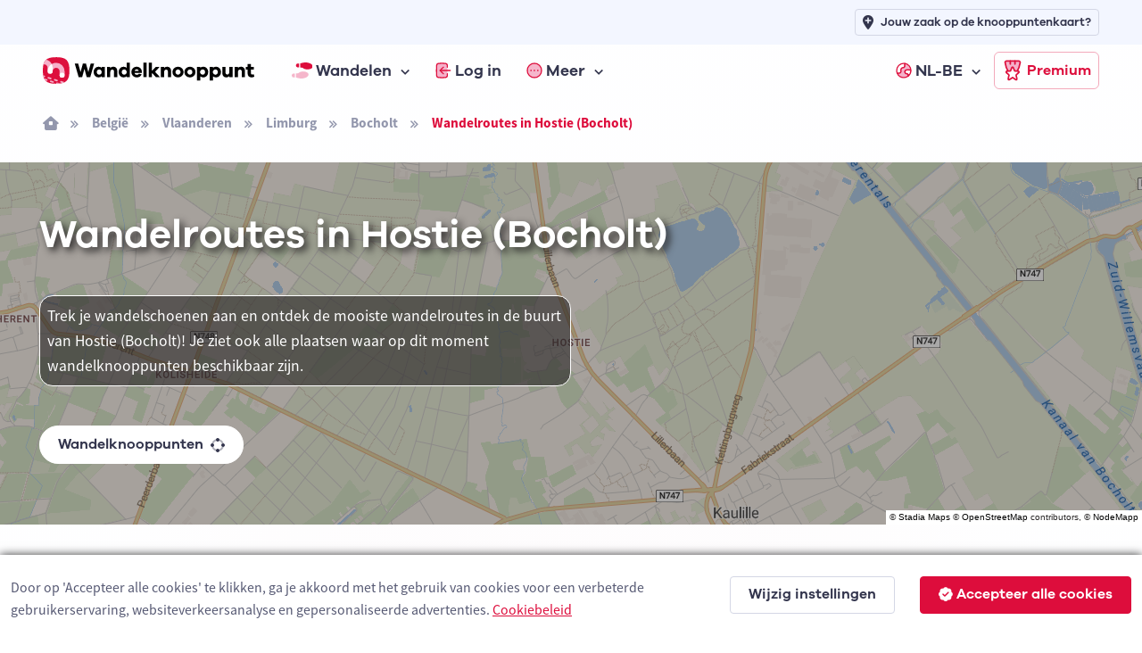

--- FILE ---
content_type: text/html; charset=utf-8
request_url: https://www.wandelknooppunt.be/nl-be/wandelen/routes/belgie/vlaanderen/limburg/bocholt/hostie/a5-113944
body_size: 18011
content:



<!DOCTYPE html>
<html lang="nl-be">
<head>
    <meta charset="utf-8">
    <title>Wandelroutes in Hostie (Bocholt) | Wandelknooppunt.be</title>
            <link rel="alternate" hreflang="nl-nl" href="https://www.wandelknooppunt.app/nl-nl/wandelen/routes/belgie/vlaanderen/limburg/bocholt/hostie/a5-113944" />
            <link rel="alternate" hreflang="fr" href="https://www.nodemapp.com/fr/randonnee/itineraires/belgique/flandre/limbourg/bocholt/hostie/a5-113944" />
            <link rel="alternate" hreflang="de" href="https://www.nodemapp.com/de/wandern/routen/belgien/flandern/limburg/bocholt/hostie/a5-113944" />
            <link rel="alternate" hreflang="en" href="https://www.nodemapp.com/en/hiking/routes/belgium/flanders/limburg/bocholt/hostie/a5-113944" />
            <link rel="alternate" hreflang="nl-be" href="https://www.wandelknooppunt.be/nl-be/wandelen/routes/belgie/vlaanderen/limburg/bocholt/hostie/a5-113944" />
    
<!-- Viewport -->
<meta name="viewport" content="width=device-width, initial-scale=1.0, minimum-scale=1.0, maximum-scale=1.0, user-scalable=no">
        <meta name="description" content="Wandelroutes en wandelknooppunten in de buurt van Hostie (Bocholt). Trek je wandelschoenen aan en ontdek de mooiste wandelroutes!">
<!-- Favicon and Touch Icons -->
<link rel="apple-touch-icon" sizes="180x180" href="/assets/favicon/apple-touch-icon-hike.png">
<link rel="icon" type="image/png" sizes="32x32" href="/assets/favicon/favicon-32x32-hike.png">
<link rel="icon" type="image/png" sizes="16x16" href="/assets/favicon/favicon-16x16-hike.png">
<link rel="manifest" href="/assets/favicon/site-hike.webmanifest?v=1">
<link rel="mask-icon" href="/assets/favicon/safari-pinned-tab-hike.svg" color="#dd0d3c">
<meta name="msapplication-TileColor" content="#dd0d3c">


<link rel="canonical" href="https://www.wandelknooppunt.be/nl-be/wandelen/routes/belgie/vlaanderen/limburg/bocholt/hostie/a5-113944" />
<meta name="theme-color" content="#ffffff">
<meta name="msapplication-config" content="/assets/favicon/browserconfig-hike" />



<!-- Vendor Styles -->
<link rel="stylesheet" href="/assets/vendor/boxicons/css/boxicons.min.css?v=1" />
<link rel="stylesheet" href="/assets/vendor/swiper/swiper-bundle.min.css?v=1" />
<link rel="stylesheet" href="/assets/css/fonts-internal.min.css?v=3">

<!-- Main Theme Styles + Bootstrap -->
<link rel="stylesheet" href="/assets/css/theme-hike.min.css?v=1" defer>
<!-- Custom CSS -->
<link href='/assets/css/maplibre.css?v=2' rel='stylesheet' defer/>
<link rel="stylesheet" href="/assets/css/custom.css?v=70" defer>
<link rel="stylesheet" href="/assets/css/tips-for-map.css?v=110">

<script src="https://kit.fontawesome.com/8c158444fb.js" crossorigin="anonymous" async></script>


    <!-- Google tag (gtag.js) -->
    <script async src="https://www.googletagmanager.com/gtag/js?id=G-MGYD86PCVN"></script>
    <script>
        window.dataLayer = window.dataLayer || [];
        function gtag() { dataLayer.push(arguments); }
        gtag('js', new Date());
        gtag('config', 'G-MGYD86PCVN');
    </script>




    <link rel="stylesheet" href="/assets/css/ion.rangeSlider.hike.min.css" />

    <script src="https://cdn.jsdelivr.net/npm/@splidejs/splide@4.1.4/dist/js/splide.min.js"></script>
    <link href="https://cdn.jsdelivr.net/npm/@splidejs/splide@4.1.4/dist/css/splide.min.css" rel="stylesheet">
    

    <script src="/assets/js/custom/ai.min.js?v=1" async></script>
    <script src="https://cdnjs.cloudflare.com/ajax/libs/echarts/5.3.3/echarts.min.js" defer></script>

    <style>
        html, body {
            overflow-x:hidden;
            margin: 0;
            padding: 0;
            width:100%;
        }
    </style>

</head>


<!-- Body -->
<body>

    <!-- Page loading spinner -->
    <div class="page-loading active">
        <div class="page-loading-inner">
            <div class="page-spinner"></div><span>Loading...</span>
        </div>
    </div>


    <!-- Page wrapper for sticky footer -->
    <!-- Wraps everything except footer to push footer to the bottom of the page if there is little content -->
    <main class="page-wrapper gradientBackgroundhike">


        

    <header class="header navbar navbar-expand-lg navbar-sticky">

        <div class="container px-3 mt-0 mt-lg-5">
            <a href="/nl-be" class="navbar-brand pe-1">
                <img src="/assets/img/custom/svg/wandelknooppunt.svg" style="height:30px;" alt="Logo van Wandelknooppunt.be"/>
            </a>
            <div id="navbarNav" class="offcanvas offcanvas-end">
                <div class="offcanvas-header border-bottom">
                    <h5 class="offcanvas-title">Menu</h5>
                    <button type="button" class="btn-close" data-bs-dismiss="offcanvas" aria-label="Close"></button>
                </div>
                <div class="offcanvas-body">
                    <ul class="navbar-nav me-auto mb-2 mb-lg-0">
                        <li class="nav-item dropdown">
                            <a href="#" class="nav-link dropdown-toggle" data-bs-toggle="dropdown">
                                <img src="/assets/img/custom/svg/sl-hiker.svg" style="height:18px;" class="me-1" alt="navigatie-icoon"/> Wandelen
                            </a>
                            <div class="dropdown-menu">
                                <div class="d-lg-flex pt-lg-3">

                                    <div class="mega-dropdown-column">
                                        <h6 class="px-3 mb-2">Wandelen</h6>
                                        <ul class="list-unstyled">
                                            <li>
                                                <a href="/nl-be/wandelen/knooppunten/routeplanner" class="dropdown-item">Wandelrouteplanner</a>
                                            </li>
                                            <li>
                                                <a href="/nl-be/wandelen/ontdekken" class="dropdown-item">Ontdek wandelroutes</a>
                                            </li>
                                            <li>
                                                <a href="/nl-be/wandelen/pathfinder" class="dropdown-item">Pathfinders</a>
                                            </li>
                                            <li>
                                                <a href="/nl-be/wandelen/langeafstandswandelingen" class="dropdown-item">Langeafstandswandelingen</a>
                                            </li>
                                            <li>
                                                <a href="/nl-be/wandelen/importeren" class="dropdown-item">Importeer wandelroute</a>
                                            </li>

                                            <li>
                                                <a href="/nl-be/wandelen/app" class="dropdown-item">Wandel app</a>
                                            </li>
                                        </ul>
                                    </div>



                                </div>
                            </div>
                        </li>


                            <li class="nav-item">
                                <a href="/nl-be/inloggen" class="nav-link">
                                    <img src="/assets/img/custom/svg/sl-login-hike.svg" style="width:18px;" class="me-1" alt="navigatie-icoon"/> Log in
                                </a>
                            </li>


                        <li class="nav-item dropdown">
                            <a href="#" class="nav-link dropdown-toggle" data-bs-toggle="dropdown">
                                <img src="/assets/img/custom/svg/sl-more-hike.svg" style="width:18px;" class="me-1" alt="navigatie-icoon"/> Meer
                            </a>
                            <ul class="dropdown-menu">

                                <li>
                                    <a href="/nl-be/op-de-route" class="dropdown-item">Logies, eten, drinken &amp; service</a>
                                </li>
                                <li>
                                    <a href="/nl-be/adverteren" class="dropdown-item">Adverteren</a>
                                </li>
                                <li>
                                    <a href="/nl-be/premium" class="dropdown-item">Wat is Premium?</a>
                                </li>
                                <li>
                                    <a href="/nl-be/wandelen/nieuws" class="dropdown-item">Wandelnieuws</a>
                                </li>
                                <li>
                                    <a href="/nl-be/over-ons" class="dropdown-item">Over ons</a>
                                </li>
                                <li>
                                    <a href="/nl-be/help" class="dropdown-item">Hulp nodig?</a>
                                </li>
                                <li>
                                    <a href="/nl-be/contact" class="dropdown-item">Contact</a>
                                </li>

                            </ul>
                        </li>


                            <li class="nav-item dropdown ms-lg-auto">
                                <a href="#" class="nav-link dropdown-toggle" data-bs-toggle="dropdown">
                                    <img src="/assets/img/custom/svg/sl-lang-hike.svg" style="width:18px;" class="me-1" alt="navigatie-icoon"/> NL-BE
                                </a>
                                <ul class="dropdown-menu">

<li><a class="dropdown-item" href="https://www.wandelknooppunt.app/nl-nl/wandelen/routes/belgie/vlaanderen/limburg/bocholt/hostie/a5-113944">NL-NL</a></li><li><a class="dropdown-item" href="https://www.nodemapp.com/fr/randonnee/itineraires/belgique/flandre/limbourg/bocholt/hostie/a5-113944">FR</a></li><li><a class="dropdown-item" href="https://www.nodemapp.com/de/wandern/routen/belgien/flandern/limburg/bocholt/hostie/a5-113944">DE</a></li><li><a class="dropdown-item" href="https://www.nodemapp.com/en/hiking/routes/belgium/flanders/limburg/bocholt/hostie/a5-113944">EN</a></li>                                </ul>
                            </li>


                    </ul>
                </div>
                <div class="offcanvas-header border-top">
                    <a href="/nl-be/premium" class="btn btn-outline-primary w-100">
                        <img src="/assets/img/custom/svg/sl-subscribe-hike.svg" style="width:24px;" class="me-1" alt="navigatie-icoon"/>
                        Premium
                    </a>
                </div>
            </div>

            <button type="button" class="navbar-toggler" data-bs-toggle="offcanvas" data-bs-target="#navbarNav" aria-controls="navbarNav" aria-expanded="false" aria-label="Toggle navigation">
                <span class="navbar-toggler-icon"></span>
            </button>
            <a href="/nl-be/premium" class="btn btn-outline-primary btn-sm fs-sm rounded d-none d-lg-inline-flex px-2">
                <img src="/assets/img/custom/svg/sl-subscribe-hike.svg" style="width:24px;" class="me-1" alt="navigatie-icoon"/>
                Premium
            </a>
        </div>

        <div style="position:absolute;top: 0;left: 0;height: 50px;width: 100%;" class="bg-secondary d-none d-lg-block">
            <div class="container px-3 text-end">
                <a class="btn btn-outline-secondary btn-sm py-1 fs-1 px-2" style="margin-top:10px;" href="/nl-be/adverteren">
                    <i class="fa-solid fa-location-plus me-2"></i>
                    <span style="font-size: 13px;">Jouw zaak op de knooppuntenkaart?</span>
                </a>
            </div>
        </div>

    </header>


        <div class="container px-3 py-3 d-none d-lg-block">

            <nav aria-label="breadcrumb">
                <ol class="breadcrumb">
                    <li class="breadcrumb-item"><a href="/nl-be"><i class="fa-solid fa-house-window"></i></a></li>

                            <li class="breadcrumb-item"><a href="/nl-be/wandelen/routes/belgie/a1-1">Belgi&#xEB;</a></li>
                            <li class="breadcrumb-item"><a href="/nl-be/wandelen/routes/belgie/vlaanderen/a2-1">Vlaanderen</a></li>
                            <li class="breadcrumb-item"><a href="/nl-be/wandelen/routes/belgie/vlaanderen/limburg/a3-3">Limburg</a></li>

                    <li class="breadcrumb-item"><a href="/nl-be/wandelen/routes/belgie/vlaanderen/limburg/bocholt/a4-165">Bocholt</a></li>

                    <li class="breadcrumb-item active" aria-current="page">Wandelroutes in Hostie (Bocholt)</li>
                </ol>
            </nav>

        </div>

        <!-- Hero -->
        <section class="overflow-hidden pt-1 position-relative">

                    <div style="position:absolute;top:0;bottom:0;right:0;left:0;" id="bannerMap" class="bg-secondary"></div>
                    <div style="position:absolute;top:0;bottom:0;right:0;left:0;background: rgba(40, 38, 38, 0.4);z-index:0;"></div>
                    <p style="position:absolute;right:0px;bottom:0px;font-size:10px;z-index:500;background:white;color:#282626;font-family:arial;" class="d-inline-block p-0 m-0 px-1 customAttributionGen">&copy; <a href="https://stadiamaps.com/" target="_blank">Stadia Maps</a> &copy; <a target="_top" rel="noopener" href="https://openstreetmap.org">OpenStreetMap</a> contributors, &copy; <a target="_top" rel="noopener" href="https://www.nodemapp.com">NodeMapp</a></p>

            <div class="container pt-3 pt-sm-0 pt-xl-0 position-relative">
                <div class="row pt-5 pb-5 flex-center">

                    <div class="col-12 pb-3 pb-md-0 text-center text-lg-start">

                        <h1 class="pb-md-3 text-white" style="text-shadow: #282626 0.1em 0.1em 0.2em;" >Wandelroutes in Hostie (Bocholt)</h1>

                                <p class="text-white p-2 mt-4 w-100 w-lg-50" style="background-color: rgba(40, 38, 38, 0.6); border-radius: 15px; border: 1px solid white;">Trek je wandelschoenen aan en ontdek de mooiste wandelroutes in de buurt van Hostie (Bocholt)! Je ziet ook alle plaatsen waar op dit moment wandelknooppunten beschikbaar zijn.</p>

                        <p>
                            <a class="btn btn-light border-2 rounded-pill btn-sm mt-4 fs-0 py-2" href="/nl-be/wandelen/knooppunten/routeplanner/belgie/vlaanderen/limburg/bocholt/hostie/a5-113944">Wandelknooppunten <span class="fa-duotone fa-draw-circle ms-2" data-fa-transform="shrink-6 down-1"></span></a>
                        </p>


                    </div>


                </div>
            </div>
        </section>

        
        <section class="pt-5">

            <div class="container">
                
                <div class="row align-items-center flex-column">
                    <div class="col-auto">
                        <button type="button" class="btn  rounded-pill btn-sm me-2 mb-3 d-none" onclick="openTab('officialroutes');" id="buttonofficialroutes"><i class="fa-sharp fa-regular fa-shield-check me-2"></i> Offici&#xEB;le routes</button>
                        <button type="button" class="btn btn-primary rounded-pill btn-sm me-2 mb-3 " onclick="openTab('pathfinders');" id="buttonpathfinders"><i class="fa-sharp fa-regular fa-user-shield me-2"></i> Pathfinders</button>
                        <button type="button" class="btn btn-secondary rounded-pill btn-sm mb-3" onclick="openTab('surpriseme');" id="buttonsurpriseme"><i class="fa-sharp fa-regular fa-gift me-2"></i> Surprise Me</button>
                    </div>


                        <div class="col-12 mt-3 pathfinders " style="max-width:700px;">
                            <p class="text-center">Pathfinders zijn wandelaars die hun wandelavonturen in Hostie (Bocholt) met jou delen.</p>
                        </div>


                        <div class="col-12 showonmap">
                            <p class="text-center"><a href="javascript:void(0);" onclick="openAllRoutesModal();" class="fs-sm" id="openAllRoutes">Toon alle wandelroutes in Hostie (Bocholt) op kaart</a></p>
                        </div>

                    <div class="col-12 mt-3 surpriseme d-none" style="max-width:700px;">
                            <p class="text-center">Zoek je een avontuur? Probeer onze &#x27;Surprise Me&#x27;-functie! Vul je voorkeuren hieronder in, en wij zullen een aantal wandelingen voorstellen die gebruikmaken van de wandelknooppunten in Hostie (Bocholt). De routes worden real-time berekend met behulp van het wandelknooppuntennetwerk.</p>
                        </div>

                </div>

            </div>

        </section>


            <section class="discoverFeedhike p-0 py-4 pathfinders " style="overflow-x:hidden;max-width:100%;">


             <div class="container px-0 px-lg-4">

                <div class="row justify-content-center">

                    <div class="col-12 p-sm-0" style="max-width:1200px;">

                        <div class="row justify-content-center justify-content-xl-start" id="routeOverviewDataPathfinder">


                                <div class="col-auto col-xl-6">

                                    <article class="cardPfFeed mb-4 bg-white position-relative card-post-hike" id="routePost1848">
    <div class="card-body px-0 py-0">
        <div class="d-flex flex-row align-items-center justify-content-start ps-3 pt-3 pb-3 pe-3 bg-secondary">
<a href="/nl-be/wandelen/pathfinder/3006" style="flex-shrink: 0;"><div class="profile-image-wrapper-custom-feed mb-0 bg-hike">
<div class="profile-image-custom-feed">
 <img src="/profile/image/3006?v=202602010623229967487-26733e38-e772-4f8a-9feb-46f832be8244" class="" />
</div>
</div></a>
<div class="pfAuthor ps-2">
<a href="/nl-be/wandelen/pathfinder/3006"><p class="mb-0 p-0 mt-0 ellipsis-feed d-inline-block">Jan Theunis</p></a>
            <div class="pfAuthorFollow author-pathfinder-3006">
                <a class="link-hike text-decoration-none fw-bold fs-sm" href="javascript:void(0);" onclick="follow('pathfinder', 3006)">
                <span style="white-space: nowrap;"><i class="fa-solid fa-plus me-1"></i><span class="actionFollowName">Volg</span></span>
                 </a>
            </div>
                <p class="text-muted fs-sm p-0 mt-0 mb-0 ellipsis-feed">Pelt, België</p>
            </div>
        </div>
        <div class="col-12 px-3 mt-3">
            <h3 class="mb-0 pb-0 pfPostTitle"><a href="/nl-be/wandelen/routes/r1848/nationaalpark-bosland-kolisbos" class="link-dark">Nationaalpark Bosland-Kolisbos</a></h3>
<p class="mb-1 pb-1 galano fs-sm">7.9 km</p>
            <p class="fs-sm descFeedRoute">Parkeren: Parking Torenstraat Pelt Bewegwijzering: Knooppunten. Wandelen door Nationaalpark Bosland.  Over goed begaanba<span id="pfTextDots1848">...</span> <a href="/nl-be/wandelen/routes/r1848/nationaalpark-bosland-kolisbos" class="link-dark fw-bold fs-sm" id="pfTextReadMore1848">meer&nbsp;lezen</a></p>
        </div>
<div class="tipContainer tipContainerFeed" id="tipContainer1848"></div>
<div class="splide bg-secondary splide-container" id="splide1848">
    <div class="splide__track">
        <ul class="splide__list">
            <li class="splide__slide">
                <div style="position:relative;" style="height:280px;width:280px;">
                    <img src="https://api.nodemapp.com/nodemapp/static-map?routeId=1848&width=560&height=560&version=1&padding=0.2&cache=1" style="height:280px;" />
                    <div class="splide-copyright">&copy; OpenStreetMap contributors, Tracestrack</div>
                </div>
            </li>
            <li class="splide__slide">
                <div style="position:relative;background-image:url(https://cdn.nodemapp.com/pathfinder-3006-1848/1.jpg?v=1);width:280px;height:280px;" class="splide-image">
                    <div class="splide-copyright">&copy; Jan Theunis</div>
                </div>
            </li>
            <li class="splide__slide">
                <div style="position:relative;background-image:url(https://cdn.nodemapp.com/pathfinder-3006-1848/2.jpg?v=1);width:280px;height:280px;" class="splide-image">
                    <div class="splide-copyright">&copy; Jan Theunis</div>
                </div>
            </li>
        </ul>
    </div>
</div>
        <div class="col-12 px-3 py-2 mt-4">
        </div>
        <div class="pfActionContainerb bg-secondary text-center py-2 ps-3 pe-2">
                    <a class="btn btn-primary btn-sm py-1" href="/nl-be/wandelen/routes/r1848/nationaalpark-bosland-kolisbos">
                        Open route <i class="fa-sharp fa-solid fa-arrow-right fa-lg ms-2"></i>
                    </a>
        </div>
    </div>
</article>


                                </div>
                                <div class="col-auto col-xl-6">

                                    <article class="cardPfFeed mb-4 bg-white position-relative card-post-hike" id="routePost1643">
    <div class="card-body px-0 py-0">
        <div class="d-flex flex-row align-items-center justify-content-start ps-3 pt-3 pb-3 pe-3 bg-secondary">
<a href="/nl-be/wandelen/pathfinder/8943" style="flex-shrink: 0;"><div class="profile-image-wrapper-custom-feed mb-0 bg-hike">
<div class="profile-image-custom-feed">
 <img src="/profile/image/8943?v=202602010623229969080-580f91b9-4357-48cd-bef9-d892dd240792" class="" />
</div>
</div></a>
<div class="pfAuthor ps-2">
<a href="/nl-be/wandelen/pathfinder/8943"><p class="mb-0 p-0 mt-0 ellipsis-feed d-inline-block">Nico Schepers</p></a>
            <div class="pfAuthorFollow author-pathfinder-8943">
                <a class="link-hike text-decoration-none fw-bold fs-sm" href="javascript:void(0);" onclick="follow('pathfinder', 8943)">
                <span style="white-space: nowrap;"><i class="fa-solid fa-plus me-1"></i><span class="actionFollowName">Volg</span></span>
                 </a>
            </div>
                <p class="text-muted fs-sm p-0 mt-0 mb-0 ellipsis-feed">Peer, België</p>
            </div>
        </div>
        <div class="col-12 px-3 mt-3">
            <h3 class="mb-0 pb-0 pfPostTitle"><a href="/nl-be/wandelen/routes/r1643/langs-de-schuilplaats-van-kolonel-knots" class="link-dark">Langs de schuilplaats van Kolonel Knots</a></h3>
<p class="mb-1 pb-1 galano fs-sm">9.2 km <i class="fas fa-star text-warning ms-1 me-1"></i><span id="avgscore1643">3.5</span></a>/5</p>
            <p class="fs-sm descFeedRoute">Start en aankomst van deze natuurwandeling is De Breugelhoeve in de Weyerstraat in Peer. Een beetje door de velden en ee<span id="pfTextDots1643">...</span> <a href="/nl-be/wandelen/routes/r1643/langs-de-schuilplaats-van-kolonel-knots" class="link-dark fw-bold fs-sm" id="pfTextReadMore1643">meer&nbsp;lezen</a></p>
        </div>
<div class="tipContainer tipContainerFeed" id="tipContainer1643"></div>
<div class="splide bg-secondary splide-container" id="splide1643">
    <div class="splide__track">
        <ul class="splide__list">
            <li class="splide__slide">
                <div style="position:relative;" style="height:280px;width:280px;">
                    <img src="https://api.nodemapp.com/nodemapp/static-map?routeId=1643&width=560&height=560&version=1&padding=0.2&cache=1" style="height:280px;" />
                    <div class="splide-copyright">&copy; OpenStreetMap contributors, Tracestrack</div>
                </div>
            </li>
            <li class="splide__slide">
                <div style="position:relative;background-image:url(https://cdn.nodemapp.com/pathfinder-8943-1643/1.jpg?v=1);width:280px;height:280px;" class="splide-image">
                    <div class="splide-copyright">&copy; Nico Schepers</div>
                </div>
            </li>
            <li class="splide__slide">
                <div style="position:relative;background-image:url(https://cdn.nodemapp.com/pathfinder-8943-1643/2.jpg?v=1);width:280px;height:280px;" class="splide-image">
                    <div class="splide-copyright">&copy; Nico Schepers</div>
                </div>
            </li>
            <li class="splide__slide">
                <div style="position:relative;background-image:url(https://cdn.nodemapp.com/pathfinder-8943-1643/3.jpg?v=1);width:280px;height:280px;" class="splide-image">
                    <div class="splide-copyright">&copy; Nico Schepers</div>
                </div>
            </li>
        </ul>
    </div>
</div>
        <div class="col-12 px-3 py-2 mt-4">
        </div>
        <div class="pfActionContainerb bg-secondary text-center py-2 ps-3 pe-2">
                    <a class="btn btn-primary btn-sm py-1" href="/nl-be/wandelen/routes/r1643/langs-de-schuilplaats-van-kolonel-knots">
                        Open route <i class="fa-sharp fa-solid fa-arrow-right fa-lg ms-2"></i>
                    </a>
        </div>
    </div>
</article>


                                </div>
                                <div class="col-auto col-xl-6">

                                    <article class="cardPfFeed mb-4 bg-white position-relative card-post-hike" id="routePost3008">
    <div class="card-body px-0 py-0">
        <div class="d-flex flex-row align-items-center justify-content-start ps-3 pt-3 pb-3 pe-3 bg-secondary">
<a href="/nl-be/wandelen/pathfinder/21136" style="flex-shrink: 0;"><div class="profile-image-wrapper-custom-feed mb-0 bg-hike">
<div class="profile-image-custom-feed">
 <img src="/profile/image/21136?v=202602010623229970320-3a1cf608-6bb8-40d7-a58e-749d1e4d6406" class="" />
</div>
</div></a>
<div class="pfAuthor ps-2">
<a href="/nl-be/wandelen/pathfinder/21136"><p class="mb-0 p-0 mt-0 ellipsis-feed d-inline-block">Eddy & Rita</p></a>
            <div class="pfAuthorFollow author-pathfinder-21136">
                <a class="link-hike text-decoration-none fw-bold fs-sm" href="javascript:void(0);" onclick="follow('pathfinder', 21136)">
                <span style="white-space: nowrap;"><i class="fa-solid fa-plus me-1"></i><span class="actionFollowName">Volg</span></span>
                 </a>
            </div>
                <p class="text-muted fs-sm p-0 mt-0 mb-0 ellipsis-feed">Peer, België</p>
            </div>
        </div>
        <div class="col-12 px-3 mt-3">
            <h3 class="mb-0 pb-0 pfPostTitle"><a href="/nl-be/wandelen/routes/r3008/peer-natuur-en-bos" class="link-dark">Peer: natuur en bos</a></h3>
<p class="mb-1 pb-1 galano fs-sm">10.5 km</p>
            <p class="fs-sm descFeedRoute">We deden deze natuur- en boswandeling op 08/09/2025 (13.258 stappen). Parkeren en vertrekken aan de Breugelhoeve in de W<span id="pfTextDots3008">...</span> <a href="/nl-be/wandelen/routes/r3008/peer-natuur-en-bos" class="link-dark fw-bold fs-sm" id="pfTextReadMore3008">meer&nbsp;lezen</a></p>
        </div>
<div class="tipContainer tipContainerFeed" id="tipContainer3008"></div>
<div class="splide bg-secondary splide-container" id="splide3008">
    <div class="splide__track">
        <ul class="splide__list">
            <li class="splide__slide">
                <div style="position:relative;" style="height:280px;width:280px;">
                    <img src="https://api.nodemapp.com/nodemapp/static-map?routeId=3008&width=560&height=560&version=2&padding=0.2&cache=1" style="height:280px;" />
                    <div class="splide-copyright">&copy; OpenStreetMap contributors, Tracestrack</div>
                </div>
            </li>
            <li class="splide__slide">
                <div style="position:relative;background-image:url(https://cdn.nodemapp.com/pathfinder-21136-3008/1.jpg?v=2);width:280px;height:280px;" class="splide-image">
                    <div class="splide-copyright">&copy; Eddy & Rita</div>
                </div>
            </li>
            <li class="splide__slide">
                <div style="position:relative;background-image:url(https://cdn.nodemapp.com/pathfinder-21136-3008/2.jpg?v=2);width:280px;height:280px;" class="splide-image">
                    <div class="splide-copyright">&copy; Eddy & Rita</div>
                </div>
            </li>
            <li class="splide__slide">
                <div style="position:relative;background-image:url(https://cdn.nodemapp.com/pathfinder-21136-3008/3.jpg?v=2);width:280px;height:280px;" class="splide-image">
                    <div class="splide-copyright">&copy; Eddy & Rita</div>
                </div>
            </li>
            <li class="splide__slide">
                <div style="position:relative;background-image:url(https://cdn.nodemapp.com/pathfinder-21136-3008/4.jpg?v=2);width:280px;height:280px;" class="splide-image">
                    <div class="splide-copyright">&copy; Eddy & Rita</div>
                </div>
            </li>
        </ul>
    </div>
</div>
        <div class="col-12 px-3 py-2 mt-4">
        </div>
        <div class="pfActionContainerb bg-secondary text-center py-2 ps-3 pe-2">
                    <a class="btn btn-primary btn-sm py-1" href="/nl-be/wandelen/routes/r3008/peer-natuur-en-bos">
                        Open route <i class="fa-sharp fa-solid fa-arrow-right fa-lg ms-2"></i>
                    </a>
        </div>
    </div>
</article>


                                </div>
                                <div class="col-auto col-xl-6">

                                    <article class="cardPfFeed mb-4 bg-white position-relative card-post-hike" id="routePost2097">
    <div class="card-body px-0 py-0">
        <div class="d-flex flex-row align-items-center justify-content-start ps-3 pt-3 pb-3 pe-3 bg-secondary">
<a href="/nl-be/wandelen/pathfinder/3006" style="flex-shrink: 0;"><div class="profile-image-wrapper-custom-feed mb-0 bg-hike">
<div class="profile-image-custom-feed">
 <img src="/profile/image/3006?v=202602010623229971664-1142b4c2-3194-46ae-ad8f-1bc781e19303" class="" />
</div>
</div></a>
<div class="pfAuthor ps-2">
<a href="/nl-be/wandelen/pathfinder/3006"><p class="mb-0 p-0 mt-0 ellipsis-feed d-inline-block">Jan Theunis</p></a>
            <div class="pfAuthorFollow author-pathfinder-3006">
                <a class="link-hike text-decoration-none fw-bold fs-sm" href="javascript:void(0);" onclick="follow('pathfinder', 3006)">
                <span style="white-space: nowrap;"><i class="fa-solid fa-plus me-1"></i><span class="actionFollowName">Volg</span></span>
                 </a>
            </div>
                <p class="text-muted fs-sm p-0 mt-0 mb-0 ellipsis-feed">Pelt, België</p>
            </div>
        </div>
        <div class="col-12 px-3 mt-3">
            <h3 class="mb-0 pb-0 pfPostTitle"><a href="/nl-be/wandelen/routes/r2097/naar-urneveld-de-roosen-via-het-kolisbos" class="link-dark">Naar Urneveld 'De Roosen' via het Kolisbos</a></h3>
<p class="mb-1 pb-1 galano fs-sm">8.5 km</p>
            <p class="fs-sm descFeedRoute">Parkeren: Begraafplaats De Roosen Neerpelt (Roosendijk). Bewegwijzering: Knooppunten. Rustige wandeling met afwisselend <span id="pfTextDots2097">...</span> <a href="/nl-be/wandelen/routes/r2097/naar-urneveld-de-roosen-via-het-kolisbos" class="link-dark fw-bold fs-sm" id="pfTextReadMore2097">meer&nbsp;lezen</a></p>
        </div>
<div class="tipContainer tipContainerFeed" id="tipContainer2097"></div>
<div class="splide bg-secondary splide-container" id="splide2097">
    <div class="splide__track">
        <ul class="splide__list">
            <li class="splide__slide">
                <div style="position:relative;" style="height:280px;width:280px;">
                    <img src="https://api.nodemapp.com/nodemapp/static-map?routeId=2097&width=560&height=560&version=1&padding=0.2&cache=1" style="height:280px;" />
                    <div class="splide-copyright">&copy; OpenStreetMap contributors, Tracestrack</div>
                </div>
            </li>
            <li class="splide__slide">
                <div style="position:relative;background-image:url(https://cdn.nodemapp.com/pathfinder-3006-2097/1.jpg?v=1);width:280px;height:280px;" class="splide-image">
                    <div class="splide-copyright">&copy; Jan Theunis</div>
                </div>
            </li>
            <li class="splide__slide">
                <div style="position:relative;background-image:url(https://cdn.nodemapp.com/pathfinder-3006-2097/2.jpg?v=1);width:280px;height:280px;" class="splide-image">
                    <div class="splide-copyright">&copy; Jan Theunis</div>
                </div>
            </li>
            <li class="splide__slide">
                <div style="position:relative;background-image:url(https://cdn.nodemapp.com/pathfinder-3006-2097/3.jpg?v=1);width:280px;height:280px;" class="splide-image">
                    <div class="splide-copyright">&copy; Jan Theunis</div>
                </div>
            </li>
            <li class="splide__slide">
                <div style="position:relative;background-image:url(https://cdn.nodemapp.com/pathfinder-3006-2097/4.jpg?v=1);width:280px;height:280px;" class="splide-image">
                    <div class="splide-copyright">&copy; Jan Theunis</div>
                </div>
            </li>
        </ul>
    </div>
</div>
        <div class="col-12 px-3 py-2 mt-4">
        </div>
        <div class="pfActionContainerb bg-secondary text-center py-2 ps-3 pe-2">
                    <a class="btn btn-primary btn-sm py-1" href="/nl-be/wandelen/routes/r2097/naar-urneveld-de-roosen-via-het-kolisbos">
                        Open route <i class="fa-sharp fa-solid fa-arrow-right fa-lg ms-2"></i>
                    </a>
        </div>
    </div>
</article>


                                </div>
                                <div class="col-auto col-xl-6">

                                    <article class="cardPfFeed mb-4 bg-white position-relative card-post-hike" id="routePost2725">
    <div class="card-body px-0 py-0">
        <div class="d-flex flex-row align-items-center justify-content-start ps-3 pt-3 pb-3 pe-3 bg-secondary">
<a href="/nl-be/wandelen/pathfinder/8943" style="flex-shrink: 0;"><div class="profile-image-wrapper-custom-feed mb-0 bg-hike">
<div class="profile-image-custom-feed">
 <img src="/profile/image/8943?v=202602010623229972860-103d225c-27aa-4ffc-bee6-f897ea5f4612" class="" />
</div>
</div></a>
<div class="pfAuthor ps-2">
<a href="/nl-be/wandelen/pathfinder/8943"><p class="mb-0 p-0 mt-0 ellipsis-feed d-inline-block">Nico Schepers</p></a>
            <div class="pfAuthorFollow author-pathfinder-8943">
                <a class="link-hike text-decoration-none fw-bold fs-sm" href="javascript:void(0);" onclick="follow('pathfinder', 8943)">
                <span style="white-space: nowrap;"><i class="fa-solid fa-plus me-1"></i><span class="actionFollowName">Volg</span></span>
                 </a>
            </div>
                <p class="text-muted fs-sm p-0 mt-0 mb-0 ellipsis-feed">Pelt, België</p>
            </div>
        </div>
        <div class="col-12 px-3 mt-3">
            <h3 class="mb-0 pb-0 pfPostTitle"><a href="/nl-be/wandelen/routes/r2725/rond-de-sevensmolen" class="link-dark">Rond de Sevensmolen</a></h3>
<p class="mb-1 pb-1 galano fs-sm">6.8 km</p>
            <p class="fs-sm descFeedRoute">Op en rond het terrein van de Sevensmolen in Pelt kan je deze mooie wandeling maken. Parkeren vind je aan het molenmuseu<span id="pfTextDots2725">...</span> <a href="/nl-be/wandelen/routes/r2725/rond-de-sevensmolen" class="link-dark fw-bold fs-sm" id="pfTextReadMore2725">meer&nbsp;lezen</a></p>
        </div>
<div class="tipContainer tipContainerFeed" id="tipContainer2725"></div>
<div class="splide bg-secondary splide-container" id="splide2725">
    <div class="splide__track">
        <ul class="splide__list">
            <li class="splide__slide">
                <div style="position:relative;" style="height:280px;width:280px;">
                    <img src="https://api.nodemapp.com/nodemapp/static-map?routeId=2725&width=560&height=560&version=1&padding=0.2&cache=1" style="height:280px;" />
                    <div class="splide-copyright">&copy; OpenStreetMap contributors, Tracestrack</div>
                </div>
            </li>
            <li class="splide__slide">
                <div style="position:relative;background-image:url(https://cdn.nodemapp.com/pathfinder-8943-2725/1.jpg?v=1);width:280px;height:280px;" class="splide-image">
                    <div class="splide-copyright">&copy; Nico Schepers</div>
                </div>
            </li>
            <li class="splide__slide">
                <div style="position:relative;background-image:url(https://cdn.nodemapp.com/pathfinder-8943-2725/2.jpg?v=1);width:280px;height:280px;" class="splide-image">
                    <div class="splide-copyright">&copy; Nico Schepers</div>
                </div>
            </li>
            <li class="splide__slide">
                <div style="position:relative;background-image:url(https://cdn.nodemapp.com/pathfinder-8943-2725/3.jpg?v=1);width:280px;height:280px;" class="splide-image">
                    <div class="splide-copyright">&copy; Nico Schepers</div>
                </div>
            </li>
            <li class="splide__slide">
                <div style="position:relative;background-image:url(https://cdn.nodemapp.com/pathfinder-8943-2725/4.jpg?v=1);width:280px;height:280px;" class="splide-image">
                    <div class="splide-copyright">&copy; Nico Schepers</div>
                </div>
            </li>
        </ul>
    </div>
</div>
        <div class="col-12 px-3 py-2 mt-4">
        </div>
        <div class="pfActionContainerb bg-secondary text-center py-2 ps-3 pe-2">
                    <a class="btn btn-primary btn-sm py-1" href="/nl-be/wandelen/routes/r2725/rond-de-sevensmolen">
                        Open route <i class="fa-sharp fa-solid fa-arrow-right fa-lg ms-2"></i>
                    </a>
        </div>
    </div>
</article>


                                </div>
                                <div class="col-auto col-xl-6">

                                    <article class="cardPfFeed mb-4 bg-white position-relative card-post-hike" id="routePost3043">
    <div class="card-body px-0 py-0">
        <div class="d-flex flex-row align-items-center justify-content-start ps-3 pt-3 pb-3 pe-3 bg-secondary">
<a href="/nl-be/wandelen/pathfinder/21136" style="flex-shrink: 0;"><div class="profile-image-wrapper-custom-feed mb-0 bg-hike">
<div class="profile-image-custom-feed">
 <img src="/profile/image/21136?v=202602010623229974185-9c2947d6-8499-4ad6-a5d0-9160ec2fa1aa" class="" />
</div>
</div></a>
<div class="pfAuthor ps-2">
<a href="/nl-be/wandelen/pathfinder/21136"><p class="mb-0 p-0 mt-0 ellipsis-feed d-inline-block">Eddy & Rita</p></a>
            <div class="pfAuthorFollow author-pathfinder-21136">
                <a class="link-hike text-decoration-none fw-bold fs-sm" href="javascript:void(0);" onclick="follow('pathfinder', 21136)">
                <span style="white-space: nowrap;"><i class="fa-solid fa-plus me-1"></i><span class="actionFollowName">Volg</span></span>
                 </a>
            </div>
                <p class="text-muted fs-sm p-0 mt-0 mb-0 ellipsis-feed">Pelt, België</p>
            </div>
        </div>
        <div class="col-12 px-3 mt-3">
            <h3 class="mb-0 pb-0 pfPostTitle"><a href="/nl-be/wandelen/routes/r3043/verkenning-van-het-landschap-rond-overpelt" class="link-dark">Verkenning van het landschap rond Overpelt</a></h3>
<p class="mb-1 pb-1 galano fs-sm">9.7 km</p>
            <p class="fs-sm descFeedRoute">We deden deze wandeling op 28/09/2025 (12.619 stappen). Hoewel sommige markeringen ontbreken, vormt dit geen hinder voor<span id="pfTextDots3043">...</span> <a href="/nl-be/wandelen/routes/r3043/verkenning-van-het-landschap-rond-overpelt" class="link-dark fw-bold fs-sm" id="pfTextReadMore3043">meer&nbsp;lezen</a></p>
        </div>
<div class="tipContainer tipContainerFeed" id="tipContainer3043"></div>
<div class="splide bg-secondary splide-container" id="splide3043">
    <div class="splide__track">
        <ul class="splide__list">
            <li class="splide__slide">
                <div style="position:relative;" style="height:280px;width:280px;">
                    <img src="https://api.nodemapp.com/nodemapp/static-map?routeId=3043&width=560&height=560&version=2&padding=0.2&cache=1" style="height:280px;" />
                    <div class="splide-copyright">&copy; OpenStreetMap contributors, Tracestrack</div>
                </div>
            </li>
            <li class="splide__slide">
                <div style="position:relative;background-image:url(https://cdn.nodemapp.com/pathfinder-21136-3043/1.jpg?v=2);width:280px;height:280px;" class="splide-image">
                    <div class="splide-copyright">&copy; Eddy & Rita</div>
                </div>
            </li>
            <li class="splide__slide">
                <div style="position:relative;background-image:url(https://cdn.nodemapp.com/pathfinder-21136-3043/2.jpg?v=2);width:280px;height:280px;" class="splide-image">
                    <div class="splide-copyright">&copy; Eddy & Rita</div>
                </div>
            </li>
            <li class="splide__slide">
                <div style="position:relative;background-image:url(https://cdn.nodemapp.com/pathfinder-21136-3043/3.jpg?v=2);width:280px;height:280px;" class="splide-image">
                    <div class="splide-copyright">&copy; Eddy & Rita</div>
                </div>
            </li>
            <li class="splide__slide">
                <div style="position:relative;background-image:url(https://cdn.nodemapp.com/pathfinder-21136-3043/4.jpg?v=2);width:280px;height:280px;" class="splide-image">
                    <div class="splide-copyright">&copy; Eddy & Rita</div>
                </div>
            </li>
        </ul>
    </div>
</div>
        <div class="col-12 px-3 py-2 mt-4">
        </div>
        <div class="pfActionContainerb bg-secondary text-center py-2 ps-3 pe-2">
                    <a class="btn btn-primary btn-sm py-1" href="/nl-be/wandelen/routes/r3043/verkenning-van-het-landschap-rond-overpelt">
                        Open route <i class="fa-sharp fa-solid fa-arrow-right fa-lg ms-2"></i>
                    </a>
        </div>
    </div>
</article>


                                </div>
                                <div class="col-auto col-xl-6">

                                    <article class="cardPfFeed mb-4 bg-white position-relative card-post-hike" id="routePost3059">
    <div class="card-body px-0 py-0">
        <div class="d-flex flex-row align-items-center justify-content-start ps-3 pt-3 pb-3 pe-3 bg-secondary">
<a href="/nl-be/wandelen/pathfinder/3006" style="flex-shrink: 0;"><div class="profile-image-wrapper-custom-feed mb-0 bg-hike">
<div class="profile-image-custom-feed">
 <img src="/profile/image/3006?v=202602010623229975655-6f54226a-351d-484b-9465-23c01db54866" class="" />
</div>
</div></a>
<div class="pfAuthor ps-2">
<a href="/nl-be/wandelen/pathfinder/3006"><p class="mb-0 p-0 mt-0 ellipsis-feed d-inline-block">Jan Theunis</p></a>
            <div class="pfAuthorFollow author-pathfinder-3006">
                <a class="link-hike text-decoration-none fw-bold fs-sm" href="javascript:void(0);" onclick="follow('pathfinder', 3006)">
                <span style="white-space: nowrap;"><i class="fa-solid fa-plus me-1"></i><span class="actionFollowName">Volg</span></span>
                 </a>
            </div>
                <p class="text-muted fs-sm p-0 mt-0 mb-0 ellipsis-feed">Bocholt, België</p>
            </div>
        </div>
        <div class="col-12 px-3 mt-3">
            <h3 class="mb-0 pb-0 pfPostTitle"><a href="/nl-be/wandelen/routes/r3059/toertje-reppel-vanaf-de-watermolen" class="link-dark">Toertje Reppel vanaf de Watermolen.</a></h3>
<p class="mb-1 pb-1 galano fs-sm">7.6 km</p>
            <p class="fs-sm descFeedRoute">Parkeren: Aan Hotel 'De Watermolen', Monshofstraat in Reppel. Gewandelde afstand volgens GPS: 7,59 km. Bewegwijzering: V<span id="pfTextDots3059">...</span> <a href="/nl-be/wandelen/routes/r3059/toertje-reppel-vanaf-de-watermolen" class="link-dark fw-bold fs-sm" id="pfTextReadMore3059">meer&nbsp;lezen</a></p>
        </div>
<div class="tipContainer tipContainerFeed" id="tipContainer3059"></div>
<div class="splide bg-secondary splide-container" id="splide3059">
    <div class="splide__track">
        <ul class="splide__list">
            <li class="splide__slide">
                <div style="position:relative;" style="height:280px;width:280px;">
                    <img src="https://api.nodemapp.com/nodemapp/static-map?routeId=3059&width=560&height=560&version=2&padding=0.2&cache=1" style="height:280px;" />
                    <div class="splide-copyright">&copy; OpenStreetMap contributors, Tracestrack</div>
                </div>
            </li>
            <li class="splide__slide">
                <div style="position:relative;background-image:url(https://cdn.nodemapp.com/pathfinder-3006-3059/1.jpg?v=2);width:280px;height:280px;" class="splide-image">
                    <div class="splide-copyright">&copy; Jan Theunis</div>
                </div>
            </li>
            <li class="splide__slide">
                <div style="position:relative;background-image:url(https://cdn.nodemapp.com/pathfinder-3006-3059/2.jpg?v=2);width:280px;height:280px;" class="splide-image">
                    <div class="splide-copyright">&copy; Jan Theunis</div>
                </div>
            </li>
            <li class="splide__slide">
                <div style="position:relative;background-image:url(https://cdn.nodemapp.com/pathfinder-3006-3059/3.jpg?v=2);width:280px;height:280px;" class="splide-image">
                    <div class="splide-copyright">&copy; Jan Theunis</div>
                </div>
            </li>
            <li class="splide__slide">
                <div style="position:relative;background-image:url(https://cdn.nodemapp.com/pathfinder-3006-3059/4.jpg?v=2);width:280px;height:280px;" class="splide-image">
                    <div class="splide-copyright">&copy; Jan Theunis</div>
                </div>
            </li>
        </ul>
    </div>
</div>
        <div class="col-12 px-3 py-2 mt-4">
        </div>
        <div class="pfActionContainerb bg-secondary text-center py-2 ps-3 pe-2">
                    <a class="btn btn-primary btn-sm py-1" href="/nl-be/wandelen/routes/r3059/toertje-reppel-vanaf-de-watermolen">
                        Open route <i class="fa-sharp fa-solid fa-arrow-right fa-lg ms-2"></i>
                    </a>
        </div>
    </div>
</article>


                                </div>
                                <div class="col-auto col-xl-6">

                                    <article class="cardPfFeed mb-4 bg-white position-relative card-post-hike" id="routePost2983">
    <div class="card-body px-0 py-0">
        <div class="d-flex flex-row align-items-center justify-content-start ps-3 pt-3 pb-3 pe-3 bg-secondary">
<a href="/nl-be/wandelen/pathfinder/3006" style="flex-shrink: 0;"><div class="profile-image-wrapper-custom-feed mb-0 bg-hike">
<div class="profile-image-custom-feed">
 <img src="/profile/image/3006?v=202602010623229976892-7f0f84cc-52b3-41b0-8459-9bfcf7e36d06" class="" />
</div>
</div></a>
<div class="pfAuthor ps-2">
<a href="/nl-be/wandelen/pathfinder/3006"><p class="mb-0 p-0 mt-0 ellipsis-feed d-inline-block">Jan Theunis</p></a>
            <div class="pfAuthorFollow author-pathfinder-3006">
                <a class="link-hike text-decoration-none fw-bold fs-sm" href="javascript:void(0);" onclick="follow('pathfinder', 3006)">
                <span style="white-space: nowrap;"><i class="fa-solid fa-plus me-1"></i><span class="actionFollowName">Volg</span></span>
                 </a>
            </div>
                <p class="text-muted fs-sm p-0 mt-0 mb-0 ellipsis-feed">Pelt, België</p>
            </div>
        </div>
        <div class="col-12 px-3 mt-3">
            <h3 class="mb-0 pb-0 pfPostTitle"><a href="/nl-be/wandelen/routes/r2983/rond-dienstencentrum-sint-oda" class="link-dark">Rond dienstencentrum Sint-Oda.</a></h3>
<p class="mb-1 pb-1 galano fs-sm">6.4 km</p>
            <p class="fs-sm descFeedRoute">Parkeren: Begraafplaats Steenoven Overpelt Bewegwijzering: Knooppunten/GPS/Wandel-app. Van de begraafplaats wandel je na<span id="pfTextDots2983">...</span> <a href="/nl-be/wandelen/routes/r2983/rond-dienstencentrum-sint-oda" class="link-dark fw-bold fs-sm" id="pfTextReadMore2983">meer&nbsp;lezen</a></p>
        </div>
<div class="tipContainer tipContainerFeed" id="tipContainer2983"></div>
<div class="splide bg-secondary splide-container" id="splide2983">
    <div class="splide__track">
        <ul class="splide__list">
            <li class="splide__slide">
                <div style="position:relative;" style="height:280px;width:280px;">
                    <img src="https://api.nodemapp.com/nodemapp/static-map?routeId=2983&width=560&height=560&version=1&padding=0.2&cache=1" style="height:280px;" />
                    <div class="splide-copyright">&copy; OpenStreetMap contributors, Tracestrack</div>
                </div>
            </li>
            <li class="splide__slide">
                <div style="position:relative;background-image:url(https://cdn.nodemapp.com/pathfinder-3006-2983/1.jpg?v=1);width:280px;height:280px;" class="splide-image">
                    <div class="splide-copyright">&copy; Jan Theunis</div>
                </div>
            </li>
            <li class="splide__slide">
                <div style="position:relative;background-image:url(https://cdn.nodemapp.com/pathfinder-3006-2983/2.jpg?v=1);width:280px;height:280px;" class="splide-image">
                    <div class="splide-copyright">&copy; Jan Theunis</div>
                </div>
            </li>
            <li class="splide__slide">
                <div style="position:relative;background-image:url(https://cdn.nodemapp.com/pathfinder-3006-2983/3.jpg?v=1);width:280px;height:280px;" class="splide-image">
                    <div class="splide-copyright">&copy; Jan Theunis</div>
                </div>
            </li>
        </ul>
    </div>
</div>
        <div class="col-12 px-3 py-2 mt-4">
        </div>
        <div class="pfActionContainerb bg-secondary text-center py-2 ps-3 pe-2">
                    <a class="btn btn-primary btn-sm py-1" href="/nl-be/wandelen/routes/r2983/rond-dienstencentrum-sint-oda">
                        Open route <i class="fa-sharp fa-solid fa-arrow-right fa-lg ms-2"></i>
                    </a>
        </div>
    </div>
</article>


                                </div>
                                <div class="col-auto col-xl-6">

                                    <article class="cardPfFeed mb-4 bg-white position-relative card-post-hike" id="routePost2377">
    <div class="card-body px-0 py-0">
        <div class="d-flex flex-row align-items-center justify-content-start ps-3 pt-3 pb-3 pe-3 bg-secondary">
<a href="/nl-be/wandelen/pathfinder/3006" style="flex-shrink: 0;"><div class="profile-image-wrapper-custom-feed mb-0 bg-hike">
<div class="profile-image-custom-feed">
 <img src="/profile/image/3006?v=202602010623229978152-50c42c8a-7b4e-49f3-8af3-7b256e35d275" class="" />
</div>
</div></a>
<div class="pfAuthor ps-2">
<a href="/nl-be/wandelen/pathfinder/3006"><p class="mb-0 p-0 mt-0 ellipsis-feed d-inline-block">Jan Theunis</p></a>
            <div class="pfAuthorFollow author-pathfinder-3006">
                <a class="link-hike text-decoration-none fw-bold fs-sm" href="javascript:void(0);" onclick="follow('pathfinder', 3006)">
                <span style="white-space: nowrap;"><i class="fa-solid fa-plus me-1"></i><span class="actionFollowName">Volg</span></span>
                 </a>
            </div>
                <p class="text-muted fs-sm p-0 mt-0 mb-0 ellipsis-feed">Pelt, België</p>
            </div>
        </div>
        <div class="col-12 px-3 mt-3">
            <h3 class="mb-0 pb-0 pfPostTitle"><a href="/nl-be/wandelen/routes/r2377/langs-het-kanaal-bocholt-herentals" class="link-dark">Langs het kanaal Bocholt-Herentals</a></h3>
<p class="mb-1 pb-1 galano fs-sm">8.4 km</p>
            <p class="fs-sm descFeedRoute">Parkeren: Bermstraat 9 in Neerpelt (parking van het CLB, Hummeltjes). Bewegwijzering: Knooppunten. De eerste kilometers <span id="pfTextDots2377">...</span> <a href="/nl-be/wandelen/routes/r2377/langs-het-kanaal-bocholt-herentals" class="link-dark fw-bold fs-sm" id="pfTextReadMore2377">meer&nbsp;lezen</a></p>
        </div>
<div class="tipContainer tipContainerFeed" id="tipContainer2377"></div>
<div class="splide bg-secondary splide-container" id="splide2377">
    <div class="splide__track">
        <ul class="splide__list">
            <li class="splide__slide">
                <div style="position:relative;" style="height:280px;width:280px;">
                    <img src="https://api.nodemapp.com/nodemapp/static-map?routeId=2377&width=560&height=560&version=1&padding=0.2&cache=1" style="height:280px;" />
                    <div class="splide-copyright">&copy; OpenStreetMap contributors, Tracestrack</div>
                </div>
            </li>
            <li class="splide__slide">
                <div style="position:relative;background-image:url(https://cdn.nodemapp.com/pathfinder-3006-2377/1.jpg?v=1);width:280px;height:280px;" class="splide-image">
                    <div class="splide-copyright">&copy; Jan Theunis</div>
                </div>
            </li>
        </ul>
    </div>
</div>
        <div class="col-12 px-3 py-2 mt-4">
        </div>
        <div class="pfActionContainerb bg-secondary text-center py-2 ps-3 pe-2">
                    <a class="btn btn-primary btn-sm py-1" href="/nl-be/wandelen/routes/r2377/langs-het-kanaal-bocholt-herentals">
                        Open route <i class="fa-sharp fa-solid fa-arrow-right fa-lg ms-2"></i>
                    </a>
        </div>
    </div>
</article>


                                </div>
                                <div class="col-auto col-xl-6">

                                    <article class="cardPfFeed mb-4 bg-white position-relative card-post-hike" id="routePost2000">
    <div class="card-body px-0 py-0">
        <div class="d-flex flex-row align-items-center justify-content-start ps-3 pt-3 pb-3 pe-3 bg-secondary">
<a href="/nl-be/wandelen/pathfinder/21136" style="flex-shrink: 0;"><div class="profile-image-wrapper-custom-feed mb-0 bg-hike">
<div class="profile-image-custom-feed">
 <img src="/profile/image/21136?v=202602010623229979244-496bb228-8601-4e36-80b5-d55f992885bd" class="" />
</div>
</div></a>
<div class="pfAuthor ps-2">
<a href="/nl-be/wandelen/pathfinder/21136"><p class="mb-0 p-0 mt-0 ellipsis-feed d-inline-block">Eddy & Rita</p></a>
            <div class="pfAuthorFollow author-pathfinder-21136">
                <a class="link-hike text-decoration-none fw-bold fs-sm" href="javascript:void(0);" onclick="follow('pathfinder', 21136)">
                <span style="white-space: nowrap;"><i class="fa-solid fa-plus me-1"></i><span class="actionFollowName">Volg</span></span>
                 </a>
            </div>
                <p class="text-muted fs-sm p-0 mt-0 mb-0 ellipsis-feed">Hechtel-Eksel, België</p>
            </div>
        </div>
        <div class="col-12 px-3 mt-3">
            <h3 class="mb-0 pb-0 pfPostTitle"><a href="/nl-be/wandelen/routes/r2000/hechtel-eksel-vallei-van-de-dommel" class="link-dark">Hechtel-Eksel: Vallei van de Dommel</a></h3>
<p class="mb-1 pb-1 galano fs-sm">13.2 km</p>
            <p class="fs-sm descFeedRoute">De wandeling is heel gevarieerd. Hier en daar gaat ze over verharde wegen. Men wandelt door het mooie natuurreservaat Or<span id="pfTextDots2000">...</span> <a href="/nl-be/wandelen/routes/r2000/hechtel-eksel-vallei-van-de-dommel" class="link-dark fw-bold fs-sm" id="pfTextReadMore2000">meer&nbsp;lezen</a></p>
        </div>
<div class="tipContainer tipContainerFeed" id="tipContainer2000"></div>
<div class="splide bg-secondary splide-container" id="splide2000">
    <div class="splide__track">
        <ul class="splide__list">
            <li class="splide__slide">
                <div style="position:relative;" style="height:280px;width:280px;">
                    <img src="https://api.nodemapp.com/nodemapp/static-map?routeId=2000&width=560&height=560&version=2&padding=0.2&cache=1" style="height:280px;" />
                    <div class="splide-copyright">&copy; OpenStreetMap contributors, Tracestrack</div>
                </div>
            </li>
            <li class="splide__slide">
                <div style="position:relative;background-image:url(https://cdn.nodemapp.com/pathfinder-21136-2000/1.jpg?v=2);width:280px;height:280px;" class="splide-image">
                    <div class="splide-copyright">&copy; Eddy & Rita</div>
                </div>
            </li>
            <li class="splide__slide">
                <div style="position:relative;background-image:url(https://cdn.nodemapp.com/pathfinder-21136-2000/2.jpg?v=2);width:280px;height:280px;" class="splide-image">
                    <div class="splide-copyright">&copy; Eddy & Rita</div>
                </div>
            </li>
            <li class="splide__slide">
                <div style="position:relative;background-image:url(https://cdn.nodemapp.com/pathfinder-21136-2000/3.jpg?v=2);width:280px;height:280px;" class="splide-image">
                    <div class="splide-copyright">&copy; Eddy & Rita</div>
                </div>
            </li>
            <li class="splide__slide">
                <div style="position:relative;background-image:url(https://cdn.nodemapp.com/pathfinder-21136-2000/4.jpg?v=2);width:280px;height:280px;" class="splide-image">
                    <div class="splide-copyright">&copy; Eddy & Rita</div>
                </div>
            </li>
        </ul>
    </div>
</div>
        <div class="col-12 px-3 py-2 mt-4">
        </div>
        <div class="pfActionContainerb bg-secondary text-center py-2 ps-3 pe-2">
                    <a class="btn btn-primary btn-sm py-1" href="/nl-be/wandelen/routes/r2000/hechtel-eksel-vallei-van-de-dommel">
                        Open route <i class="fa-sharp fa-solid fa-arrow-right fa-lg ms-2"></i>
                    </a>
        </div>
    </div>
</article>


                                </div>
                                <div class="col-auto col-xl-6">

                                    <article class="cardPfFeed mb-4 bg-white position-relative card-post-hike" id="routePost2376">
    <div class="card-body px-0 py-0">
        <div class="d-flex flex-row align-items-center justify-content-start ps-3 pt-3 pb-3 pe-3 bg-secondary">
<a href="/nl-be/wandelen/pathfinder/3006" style="flex-shrink: 0;"><div class="profile-image-wrapper-custom-feed mb-0 bg-hike">
<div class="profile-image-custom-feed">
 <img src="/profile/image/3006?v=202602010623229980351-01edaf4a-1c4d-4690-adf0-28121d90107d" class="" />
</div>
</div></a>
<div class="pfAuthor ps-2">
<a href="/nl-be/wandelen/pathfinder/3006"><p class="mb-0 p-0 mt-0 ellipsis-feed d-inline-block">Jan Theunis</p></a>
            <div class="pfAuthorFollow author-pathfinder-3006">
                <a class="link-hike text-decoration-none fw-bold fs-sm" href="javascript:void(0);" onclick="follow('pathfinder', 3006)">
                <span style="white-space: nowrap;"><i class="fa-solid fa-plus me-1"></i><span class="actionFollowName">Volg</span></span>
                 </a>
            </div>
                <p class="text-muted fs-sm p-0 mt-0 mb-0 ellipsis-feed">Pelt, België</p>
            </div>
        </div>
        <div class="col-12 px-3 mt-3">
            <h3 class="mb-0 pb-0 pfPostTitle"><a href="/nl-be/wandelen/routes/r2376/van-overpelt-naar-neerpelt" class="link-dark">Van Overpelt naar Neerpelt</a></h3>
<p class="mb-1 pb-1 galano fs-sm">11.1 km</p>
            <p class="fs-sm descFeedRoute">Parkeren: Kadijk Overpelt (voetbalplein) Bewegwijzering: Knooppunten-NodeMapp app of GPS. Tot aan het kanaal Bocholt-Her<span id="pfTextDots2376">...</span> <a href="/nl-be/wandelen/routes/r2376/van-overpelt-naar-neerpelt" class="link-dark fw-bold fs-sm" id="pfTextReadMore2376">meer&nbsp;lezen</a></p>
        </div>
<div class="tipContainer tipContainerFeed" id="tipContainer2376"></div>
<div class="splide bg-secondary splide-container" id="splide2376">
    <div class="splide__track">
        <ul class="splide__list">
            <li class="splide__slide">
                <div style="position:relative;" style="height:280px;width:280px;">
                    <img src="https://api.nodemapp.com/nodemapp/static-map?routeId=2376&width=560&height=560&version=1&padding=0.2&cache=1" style="height:280px;" />
                    <div class="splide-copyright">&copy; OpenStreetMap contributors, Tracestrack</div>
                </div>
            </li>
            <li class="splide__slide">
                <div style="position:relative;background-image:url(https://cdn.nodemapp.com/pathfinder-3006-2376/1.jpg?v=1);width:280px;height:280px;" class="splide-image">
                    <div class="splide-copyright">&copy; Jan Theunis</div>
                </div>
            </li>
            <li class="splide__slide">
                <div style="position:relative;background-image:url(https://cdn.nodemapp.com/pathfinder-3006-2376/2.jpg?v=1);width:280px;height:280px;" class="splide-image">
                    <div class="splide-copyright">&copy; Jan Theunis</div>
                </div>
            </li>
            <li class="splide__slide">
                <div style="position:relative;background-image:url(https://cdn.nodemapp.com/pathfinder-3006-2376/3.jpg?v=1);width:280px;height:280px;" class="splide-image">
                    <div class="splide-copyright">&copy; Jan Theunis</div>
                </div>
            </li>
        </ul>
    </div>
</div>
        <div class="col-12 px-3 py-2 mt-4">
        </div>
        <div class="pfActionContainerb bg-secondary text-center py-2 ps-3 pe-2">
                    <a class="btn btn-primary btn-sm py-1" href="/nl-be/wandelen/routes/r2376/van-overpelt-naar-neerpelt">
                        Open route <i class="fa-sharp fa-solid fa-arrow-right fa-lg ms-2"></i>
                    </a>
        </div>
    </div>
</article>


                                </div>


                        </div>

                    </div>

                </div>

            </div>


        </section>

        <section class="discoverFeedhike p-0 py-4 mt-4 surpriseme d-none px-3" style="overflow-x:hidden;max-width:100%;">


             <div class="container px-4">

                <div class="row">

                    <div class="col-12 p-0">

                        <div class="row justify-content-center">


                            <div style="max-width:450px;" class="bg-white p-4 rounded">

                                <div class="col-12">
                <label class="form-label" for="distanceRoutesSM">Hoe ver wil je ongeveer wandelen?</label>
                <input type="text" id="distanceRoutesSM" name="distanceRoutesSM" value="" />
            </div>
            <div class="col-12 my-4">
                <div class="form-check form-switch alignCheckBoxLeft">
                    <input type="checkbox" class="form-check-input" id="chooseDirectionSwitch" onclick="toggleDirectionSelector()">
                    <label class="form-check-label" for="chooseDirectionSwitch">kies richting waarin je wilt wandelen</label>
                </div>
            </div>

            <div class="col-12 text-center bg-secondary py-3 mt-3 mb-3 d-none" id="directionSelectorContainer">
                <p class="text-center galano-bold pb-0 mb-2" id="writtenDirection">noord</p>
                <img src="/assets/img/custom/svg/ic-sl-direction-hike.svg" style="width:80px;" class="directionSelector" id="rotatedRose" alt="Icoon richting kiezen"/>
            </div>

            <div class="col-12">
                <label for="smNumberOfRoutes" class="form-label">Hoeveel suggestieroutes wil je zien?</label>
                <select class="form-select form-select-sm" id="smNumberOfRoutes" size="1" name="smNumberOfRoutes">
                    <option value="2">2</option>
                    <option value="3">3</option>
                </select>
            </div>

            <div class="col-12 mt-4">
                <a class="btn btn-primary btn-lg buttonWithLoader w-100" id="btnSurpriseMe" onclick="surpriseMe()">
                    <i class="fa-solid fa-gift fa-lg me-2 buttonIcon"></i>
                    <span class="fas fa-circle-notch fa-spin fa-lg me-2 buttonLoader d-none"></span>
                    <span class="buttonLoaderText d-none">Routes bepalen...</span>
                    <span class="buttonText">Surprise Me!</span>
                </a>
            </div>


                            </div>
                            


                        </div>

                    </div>

                </div>

            </div>


        </section>

        <section class="p-0 surpriseme d-none" style="overflow-x:hidden;max-width:100%;">



            <div class="container mt-4 d-none" id="mapWrapper">

                <div class="row">

                    <div class="col-12 col-lg-8 d-flex" style="height:550px;">

                        <div style="flex: 1;display:flex;position:relative;">

                            <div style="flex: 1;" id="mapSurpriseMe" class="rounded"></div>

                        </div>


                    </div>

                    <div class="col-12 mt-3 mt-lg-0 col-lg-4">
                        <div class="swiper overflow-hidden w-100" style="max-height: 550px;" data-swiper-options='{
                "direction": "vertical",
                "slidesPerView": "auto",
                "freeMode": true,
                "mousewheel": true
              }'>
                            <div class="swiper-wrapper pe-md-2">
                                <div class="swiper-slide h-auto px-2">

                                    <div class="row row-cols-md-1 row-cols-sm-1 row-cols-1" id="listSurpriseMe">
                                    </div>
                                </div>
                            </div>
                        </div>
                    </div>
                </div>
            </div>


        </section>


        <section class="pt-5 pb-5">

            <div class="container">

                <div class="row flex-center g-0">
                    <div class="col-12 position-relative">

                        <div class="row">
                            <div class="col-12">
                                <div class="card mb-3 h-lg-100">
                                    <div class="card-header">
                                        <div class="row flex-between-end">
                                            <div class="col-12 align-self-center">
                                                <h5 class="mb-0">Locatie Hostie (Bocholt)</h5>
                                            </div>
                                        </div>
                                    </div>
                                    <div class="card-body bg-light">
                                        <div id="main" style="height:260px;" class="d-flex align-items-center justify-content-center">
                                            <lottie-player src="/falcon/custom-assets/js/lottie-loader-hike.json" background="transparent" speed="1" style="width: 250px; height: 260px;" loop autoplay></lottie-player>
                                        </div>
                                    </div>
                                </div>
                            </div>
                        </div>

                    </div>
                </div>

            </div>


        </section>




    </main>


    
<!-- Footer -->
<footer class="footer dark-mode bg-dark pt-5 pb-4 pb-lg-5 w-100">
    <div class="container text-center pt-lg-3">


        <div class="navbar-brand justify-content-center text-dark mb-2 mb-lg-4">
            <img src="/assets/img/custom/svg/nodemapp-logo-darkmode.svg" class="me-2" width="180" alt="Logo van NodeMapp">
        </div>
        <ul class="nav justify-content-center pt-3 pb-5 ">
            <li class="nav-item"><a href="/nl-be/over-ons" class="nav-link">Over ons</a></li>
            <li class="nav-item"><a href="/nl-be/contact" class="nav-link">Contact</a></li>
            <li class="nav-item"><a href="/nl-be/gebruiksvoorwaarden" class="nav-link">Gebruiksvoorwaarden</a></li>
            <li class="nav-item"><a href="/nl-be/privacybeleid" class="nav-link">Privacybeleid</a></li>
            <li class="nav-item"><a href="/nl-be/cookies" class="nav-link">Cookies</a></li>
        </ul>
        <div class="d-flex justify-content-center ">

                <a href="https://www.facebook.com/wandelknooppunt" class="btn btn-icon btn-secondary btn-facebook mx-2" target="_blank">
                    <i class="fa-brands fa-facebook-f"></i>
                </a>
                <a href="https://www.instagram.com/wandelknpt" class="btn btn-icon btn-secondary btn-instagram mx-2" target="_blank">
                    <i class="fa-brands fa-instagram"></i>
                </a>
                <a href="https://x.com/wandelknooppunt" class="btn btn-icon btn-secondary btn-twitter mx-2" target="_blank">
                    <i class="fa-brands fa-x-twitter"></i>
                </a>

            
        </div>
        <p class="nav d-block fs-sm text-center pt-5 mt-lg-4 mb-0">
            <span class="opacity-80">&copy; 2026 NodeMapp BV</span>
        </p>
    </div>
</footer>



    

<div class="modal fade" id="noSessionModal" data-bs-backdrop="static" data-bs-keyboard="false" tabindex="-1" role="dialog">
    <div class="modal-dialog modal-md modal-dialog-centered" role="document">
        <div class="modal-content">
            <div class="modal-header">
                <h5 class="modal-title">Niet ingelogd</h5>
            </div>
            <div class="modal-body mdlNoSessionText">
                <p></p>
            </div>
            <div class="modal-footer">
                <button type="button" class="btn btn-primary btn-sm" data-bs-dismiss="modal">OK</button>
            </div>
        </div>
    </div>
</div>
<div class="modal fade" id="rtpProhike" tabindex="-1" role="dialog">
    <div class="modal-dialog modal-lg modal-dialog-centered" role="document">
        <div class="modal-content">
            <div class="modal-header">
                <h5 class="modal-title">Routeplanner Pro</h5>
                <button type="button" class="btn-close" data-bs-dismiss="modal" aria-label="Close"></button>
            </div>
            <div class="modal-body">
                <p>De <strong>Routeplanner Pro</strong> is op onze nieuwe website wat veranderd. De mogelijkheid om routes te plannen die afwijken van het wandelnetwerk zit nu geïntegreerd in onze knooppuntenplanner (lees verder onder afbeelding):</p>
                <p class="text-center"><img src="/assets/img/custom/hike-pro.jpg" alt="Icoon oude Routelanner Pro" loading="lazy" /></p>
                <p>Als je naar onze routeplanner surft, kan je rechtsboven op het <strong>magneet-symbool</strong> duwen. Als je daarna voor <strong>Offgrid (auto)</strong> (automatische routeplanning) of <strong>Offgrid (manueel)</strong> (manueel plaatsen verbinden) kiest, kan je plaatsen op de kaart selecteren en een route plannen die (deels of volledig) afwijkt van het wandelnetwerk.</p>
                <p>Je kan tussen de Knooppunt-en Offgrid-modus switchen om een route te maken die deels langs knooppunten loopt en deels afwijkt van het knooppuntennetwerk.</p>
            </div>
            <div class="modal-footer">
                <a class="btn btn-primary btn-sm" href="/nl-be/wandelen/knooppunten/routeplanner">Naar routeplanner</a>
            </div>
        </div>
    </div>
</div>
<div class="modal fade" id="rtpProbike" tabindex="-1" role="dialog">
    <div class="modal-dialog modal-lg modal-dialog-centered" role="document">
        <div class="modal-content">
            <div class="modal-header">
                <h5 class="modal-title">Routeplanner Pro</h5>
                <button type="button" class="btn-close" data-bs-dismiss="modal" aria-label="Close"></button>
            </div>
            <div class="modal-body">
                <p>De <strong>Routeplanner Pro</strong> is op onze nieuwe website wat veranderd. De mogelijkheid om routes te plannen die afwijken van het fietsnetwerk zit nu geïntegreerd in onze knooppuntenplanner (lees verder onder afbeelding):</p>
                <p class="text-center"><img src="/assets/img/custom/bike-pro.jpg" alt="Icoon oude Routelanner Pro" loading="lazy"/></p>
                <p>Als je naar onze routeplanner surft, kan je rechtsboven op het <strong>magneet-symbool</strong> duwen. Als je daarna voor <strong>Offgrid (auto)</strong> (automatische routeplanning) of <strong>Offgrid (manueel)</strong> (manueel plaatsen verbinden) kiest, kan je plaatsen op de kaart selecteren en een route plannen die (deels of volledig) afwijkt van het fietsnetwerk.</p>
                <p>Je kan tussen de Knooppunt-en Offgrid-modus switchen om een route te maken die deels langs knooppunten loopt en deels afwijkt van het knooppuntennetwerk.</p>
            </div>
            <div class="modal-footer">
                <a class="btn btn-primary btn-sm" href="/nl-be/fietsen/knooppunten/routeplanner">Naar routeplanner</a>
            </div>
        </div>
    </div>
</div>
<div class="modal fade" id="checkModal" tabindex="-1" role="dialog">
    <div class="modal-dialog modal-md modal-dialog-centered" role="document">
        <div class="modal-content">
            <div class="modal-body">
                <div class="col-12 text-center mb-4">
                    <img src="/assets/img/custom/svg/ic-sl-check-hike.svg" style="width:70px;" alt="Icoon bevestiging actie" loading="lazy"/>
                </div>

                <p></p>
            </div>
            <div class="modal-footer">
                <button type="button" class="btn btn-primary btn-sm" data-bs-dismiss="modal">OK</button>
            </div>
        </div>
    </div>
</div>
<div class="modal fade" id="errorModal" tabindex="-1" role="dialog">
    <div class="modal-dialog modal-md modal-dialog-centered" role="document">
        <div class="modal-content">
            <div class="modal-header">
                <h5 class="modal-title">Melding</h5>
                <button type="button" class="btn-close" data-bs-dismiss="modal" aria-label="Close"></button>
            </div>
            <div class="modal-body mdlErrorText">
                <p></p>
            </div>
            <div class="modal-footer">
                <button type="button" class="btn btn-primary btn-sm" data-bs-dismiss="modal">OK</button>
            </div>
        </div>
    </div>
</div>
<div class="modal fade" id="noSubModal" tabindex="-1" role="dialog">
    <div class="modal-dialog modal-dialog-centered" role="document">
        <div class="modal-content">
            <div class="modal-header">
                <h5 class="modal-title">Premium</h5>
                <button type="button" class="btn-close" data-bs-dismiss="modal" aria-label="Close"></button>
            </div>
            <div class="modal-body mdlErrorText">
                <p></p>
            </div>
            <div class="modal-footer">
                <a href="/nl-be/premium" class="btn btn-outline-dark btn-sm d-none" id="upgradePlusButton">
                    <img src="/assets/img/custom/svg/sl-subscribe-plus.svg" style="height:24px;" class="me-1" alt="Icoon Premium Plus" loading="lazy"/>
                    Upgrade naar Premium Plus
                </a>
                <a href="/nl-be/premium" class="btn btn-outline-primary btn-sm d-none" id="upgradeButton">
                    <img src="/assets/img/custom/svg/sl-subscribe-hike.svg" style="width:24px;" class="me-1" alt="Icoon Premium" loading="lazy"/>
                    Upgrade naar Premium
                </a>
                <button type="button" class="btn btn-secondary btn-sm" data-bs-dismiss="modal">OK</button>
            </div>
        </div>
    </div>
</div>
<div class="modal fade" tabindex="-1" id="confirmLogoutModal" role="dialog">
    <div class="modal-dialog modal-dialog-centered" role="document">
        <div class="modal-content">
            <div class="modal-header">
                <h5 class="modal-title">Uitloggen</h5>
                <button type="button" class="btn-close" data-bs-dismiss="modal" aria-label="Close"></button>
            </div>
            <div class="modal-body">
                <p>Weet je zeker dat je wilt uitloggen?</p>
            </div>
            <div class="modal-footer">
                <button type="button" class="btn btn-secondary btn-sm button50" data-bs-dismiss="modal">Nee</button>
                <button type="button" class="btn btn-primary btn-sm buttonWithLoader" id="logoutButton" onclick="logout()">
                    <span class="fas fa-circle-notch fa-spin fa-lg buttonLoader d-none"></span>
                    <span class="buttonText">Ja</span>
                </button>
            </div>
        </div>
    </div>
</div>
<div class="modal fade" tabindex="-1" id="loadedConfirmModal" role="dialog">
    <div class="modal-dialog modal-dialog-centered" role="document">
        <div class="modal-content">
            <div class="modal-header">
                <h5 class="modal-title">Bevestiging</h5>
                <button type="button" class="btn-close" data-bs-dismiss="modal" aria-label="Close"></button>
            </div>
            <div class="modal-body">
                <p></p>
            </div>
            <div class="modal-footer">
                <button type="button" class="btn btn-secondary btn-sm" data-bs-dismiss="modal">Nee</button>
                <button type="button" class="btn btn-primary btn-sm" data-bs-dismiss="modal" id="loadedConfirmYesButton">Ja</button>
            </div>
        </div>
    </div>
</div>
<div class="modal" tabindex="-1" id="loginCodeModal" data-bs-backdrop="static" data-bs-keyboard="false" role="dialog">
    <div class="modal-dialog modal-dialog-centered" role="document">
        <div class="modal-content">
            <div class="modal-header">
                <h5 class="modal-title">Logincode</h5>
                <button type="button" class="btn-close" data-bs-dismiss="modal" aria-label="Close" onclick="cancelTimer();"></button>
            </div>
            <div class="modal-body">
                <p>Met deze QR-code of tekstcode kan je inloggen in onze app. Open het loginscherm van onze app en duw op de knop met QR-code. Je kan in hetzelfde scherm ook de tekstcode (<strong>hoofdlettergevoelig!</strong>) invoeren indien dat je voorkeur geniet.</p>

                <p class="mt-2 mb-1 small text-center">Resterende tijd om in te loggen met deze code:</p>
                <p id="timerlogincode" class="text-center mt-0 p-2 fs-3 fw-bold" style="background: #f5f5f5;">01:00</p>
                <p id="qrlogin" class="text-center mt-2"></p>
                <p id="logincode" class="text-center mt-2 p-2 fs-3 fw-bold" style="background: #f5f5f5;"></p>
            </div>
        </div>
    </div>
</div>

<div class="modal fade" id="modalAllRoutes" tabindex="-1" role="dialog">
        <div class="modal-dialog modal-fullscreen" role="document">
            <div class="modal-content overflow-hidden">
                <div class="modal-header">
                <h5 class="modal-title">Overzicht alle wandelroutes Hostie (Bocholt)</h5>
                <button class="btn-close" type="button" aria-label="Close" onclick="closeAllRoutesModal();"></button>
            </div>
              <div class="modal-body overflow-hidden p-0" id="allRoutesContainer">
              </div>
            </div>
         </div>
    </div>

        <div class="modal fade" tabindex="-1" id="reviewModal" data-bs-backdrop="static" data-bs-keyboard="false">
        <div class="modal-dialog modal-dialog-centered modal-lg">
            <div class="modal-content">
                <div class="modal-header">
                    <h5 class="modal-title"></h5>
                    <button type="button" class="btn-close" data-bs-dismiss="modal"></button>
                </div>
                <div class="modal-body">

                    <div class="alert d-none alert-success" role="alert">
                        <i class="fa-sharp fa-solid fa-circle-check me-3"></i>
                        <div class="okText galano-bold"></div>
                    </div>

                    <div class="alert d-none alert-danger" role="alert">
                        <i class="fa-solid fa-circle-exclamation me-3"></i>
                        <div class="errorText galano-bold"></div>
                    </div>

                    <p id="reviewIntro" class="mb-0 pb-0"></p>


                    <div class="col-12 mt-0" id="routestars">
                        Hoeveel sterren geef je de route?<br />
                        <div class="routerating">
                        </div>
                    </div>

                    <div class="mt-3 text-end">
                        <textarea class="form-control" id="reviewText" rows="5" placeholder="" maxlength="350" style="resize: none;font-size:16px;"></textarea>
                        <small>resterende karakters: <b><span id="remainingD">350</span></b></small>
                    </div>



                    <div class="mt-3">
                        <div class="form-check form-switch">
                            <input class="form-check-input" id="publishName" type="checkbox" name="publishName" />
                            <label class="form-check-label" for="publishName" id="publishNameLabel"></label>
                        </div>
                    </div>

                </div>

                <div class="modal-footer">
                    <a class="btn btn-primary btn-lg buttonWithLoader" id="publishReviewButton" onclick="publishReview();">
                        <i class="fa-solid fa-paper-plane fa-lg me-2 buttonIcon"></i>
                        <span class="fas fa-circle-notch fa-spin fa-lg buttonLoader d-none"></span>
                        <span class="buttonText"></span>
                    </a>
                </div>

            </div>
        </div>
    </div>


    

<script>
    (function () {
        window.onload = function () {
            const preloader = document.querySelector('.page-loading');
            preloader.classList.remove('active');
            setTimeout(function () {
                preloader.remove();
            }, 500);
        };
    })();
</script>

<script src='/assets/js/custom/maplibre.js?v=2'></script>

<script src="https://cdn.jsdelivr.net/npm/axios/dist/axios.min.js?v=1"></script>
<script src="https://ajax.googleapis.com/ajax/libs/jquery/3.6.0/jquery.min.js"></script>
<script src="/assets/js/custom/jquery.autocomplete.min.js"></script>


<!-- Vendor Scripts -->
<script src="/assets/js/custom/lottie.min.js?v=1" async></script>
<script src="/assets/vendor/bootstrap/dist/js/bootstrap.bundle.min.js?v=1"></script>
<script src="/assets/vendor/smooth-scroll/dist/smooth-scroll.polyfills.min.js?v=1"></script>
<script src="/assets/vendor/rellax/rellax.min.js?v=1"></script>
<script src="/assets/vendor/swiper/swiper-bundle.min.js?v=1"></script>

<!-- Main Theme Script -->
<script src="/assets/js/theme.min.js?v=1"></script>
<script src="/assets/js/custom/general.min.js?v=2"></script>
<script src="https://cdn.jsdelivr.net/npm/idb@8/build/umd.js"></script>

    <script src="/assets/js/custom/cookie.consent.min.js?v=1" defer></script>



    <script type="text/javascript">
        var language = 'nl';
        var culture = 'nl-be';
        var routeType = 'hike';
        var nmplabs_Session = 'f87481d1d84c441cf0924c5529b5660f1e1719fd';
        var locationBannerMap = [[51.200492,5.501923]];
        var regionId = 3;
        var realRegionId = 113944;
        var realRegionLevel = 5;
        var regionLevel = 3;
        var regionName = "lowest";
        var markPoint = "{\"name\":\"Hostie\",\"tooltip\":{\"nl\":\"Hostie\",\"fr\":\"Hostie\",\"de\":\"Hostie\",\"en\":\"Hostie\",\"da\":\"Hostie\",\"es\":\"Hostie\"},\"coord\":[5.501923,51.200492]}";
        var regionIdentifier = 'a5-113944';
        var urlToBanner = '';
        var alternativeRegion = false;
        var minDistance = 0;
        var maxDistance = 50;
        var minSelectedDistance = 0;
        var maxSelectedDistance = 50;
        var noChoicesText = 'Geen opties meer';
        var itemSelectText = 'Druk om te selecteren';
        var official = 'offici&#xEB;le route';
        var routeNumberString = '{0} route(s)';
        var loadMore = 'Laad meer';
        var autoTranslate = `automatisch vertaald`;
        var loggedIn = false;

        var loadedRouteIdsOfficial = [];
        var loadedRouteIdsPathfinder = [1848,1643,3008,2097,2725,3043,3059,2983,2377,2000,2376];
        var totalRoutesOfficialStart = 0;
        var totalRoutesPathfinderStart = 0;
        var urlToOverView = '/nl-be/wandelen/ontdekken';
        var currentsource = 'pathfinders';


        const windDirections = new Map();

        windDirections.set('N', 'noord');
        windDirections.set('NE', 'noordoost');
        windDirections.set('E', 'oost');
        windDirections.set('SE', 'zuidoost');
        windDirections.set('S', 'zuid');
        windDirections.set('SW', 'zuidwest');
        windDirections.set('W', 'west');
        windDirections.set('NW', 'noordwest');


    </script>

    <script src="https://cdnjs.cloudflare.com/ajax/libs/ion-rangeslider/2.3.1/js/ion.rangeSlider.min.js"></script>
    <script src="/assets/js/custom/rateit/rater.min.js"></script>
    <script src="/assets/js/custom/list/list.min.js"></script>
    <script src="/assets/js/custom/mapObject.js?v=40"></script>
    <script src="/assets/js/custom/interact/interact.min.js?v=1"></script>
    <script src="/assets/js/custom/tips-for-map.js?v=120"></script>
    <script src="/assets/js/custom/place2.js?v=10" async></script>
    <script src="/assets/js/custom/surpriseme.min.js?v=4"></script>



</body>
</html>


--- FILE ---
content_type: text/javascript
request_url: https://www.wandelknooppunt.be/assets/js/custom/place2.js?v=10
body_size: 7147
content:
var bannerMap = null;
var minInterval = 5;
var choices = null;
var currentFilter = null;
var routeArray = [];
var currentView = 'list';
var map = null;
var cookieFilter = null;
var hasToPlotMarkersOnmap = false;
var fitMarkersOnMap = true;
var groupedRoutesModal = null;
var singleRouteModal = null;
var itemsToLoad = 10;
var chartData = null;
var mdlUploadTheme = null;
var themeIsUploading = false;
var modalAllRoutes = null;

var isLiking = false;
var isFollowing = false;
var isCommenting = false;
var isPostingReview = false;
var givenRating = 0;
var reviewModal = null;
var currentParentId = 0;
var routeIdForReview = 0;

var totalRoutesOnPageOfficial = loadedRouteIdsOfficial.length;
var totalRoutesOfficial = totalRoutesOfficialStart;

var totalRoutesOnPagePathfinder = loadedRouteIdsPathfinder.length;
var totalRoutesPathfinder = totalRoutesPathfinderStart;

var activeSplides = [];
var activeSplidesPathfinder = [];

function showUploadThemeModal() {

    mdlUploadTheme = new bootstrap.Modal(document.getElementById('uploadThemeModal'));
    mdlUploadTheme.show();

}

function isPositiveInteger(str) {
    var n = Math.floor(Number(str));
    return n !== Infinity && String(n) === str && n > 0;
}

function uploadTheme(regionId) {


    if (!themeIsUploading) {

        resetForm('uploadThemeModal');
        themeIsUploading = true;

        var fileTheme = document.querySelector('#file-input-theme');
        var copyrightTheme = $('#copyright-input-theme').val();
        var publisherTheme = $('#pid-input-theme').val();
        var logoTheme = document.querySelector('#logo-input-theme');


        if (!copyrightTheme) {

            showLoadedErrorInForm('String258', 'uploadThemeModal');
            themeIsUploading = false;

        }
        else if (!fileTheme.files.length) {

            showLoadedErrorInForm('String257', 'uploadThemeModal');
            themeIsUploading = false;

        }
        else if (publisherTheme && !isPositiveInteger(publisherTheme)) {

            showLoadedErrorInForm('String260', 'uploadThemeModal');
            themeIsUploading = false;

        }
        else {

            buttonLoaderOn('uploadThemeButton');

            var bodyFormData = new FormData();
            bodyFormData.append('key', apiKey);
            bodyFormData.append('copyright', copyrightTheme);
            bodyFormData.append('regionId', regionId);
            bodyFormData.append("file", fileTheme.files[0]);
            bodyFormData.append('publisherId', publisherTheme ? publisherTheme : 0);

            if (logoTheme.files.length) {

                bodyFormData.append("logo", logoTheme.files[0]);

            }

            axios({
                method: "post",
                url: "/" + culture + "/" + routeType + "/webservices/uploadtheme",
                data: bodyFormData,
                headers: { "Content-Type": "multipart/form-data" },
            })
                .then(function (response) {
                    //handle success

                    buttonLoaderOff('uploadThemeButton');
                    themeIsUploading = false;
                    mdlUploadTheme.hide();
                    location.reload();

                })
                .catch(function (e) {

                    //handle error
                    showLoadedErrorInForm('String259', 'uploadThemeModal');
                    buttonLoaderOff('uploadThemeButton');
                    themeIsUploading = false;

                });


        }

    }


}

function loadBannerMap() {

    var bounds = null;


    bannerMap = Object.assign({}, mapObject);

    if (realRegionLevel == 5) {

        bannerMap.centerLat = locationBannerMap[0][0];
        bannerMap.centerLng = locationBannerMap[0][1];
        bannerMap.centerZoom = 13;

    }
    else {

        bounds = new maplibregl.LngLatBounds();
        bounds.extend([locationBannerMap[0][1], locationBannerMap[0][0]]);
        bounds.extend([locationBannerMap[1][1], locationBannerMap[1][0]]);

        bannerMap.bounds = bounds;

    }
    bannerMap.showAttribution = false;
    bannerMap.showNetwork = false;
    bannerMap.routeKind = routeType;
    bannerMap.loadMap('bannerMap');

}

function loadMap() {

    var postValue = {

        key: 'region-' + routeType + '-' + regionLevel + '-' + regionId,
        routeKind: routeType,
        regionLevel: regionLevel,
        regionId: regionId,
        alternativeRegion: alternativeRegion
    };

    var jsonString = JSON.stringify(postValue);

    $.ajax({

        type: "POST",
        url: "/" + culture + "/home/getEchartData",
        data: jsonString,
        contentType: "application/json; charset=utf-8",
        success: function (response) {

            if (response.status === "ok") {

                chartData = JSON.parse(response.data);

                if (regionName == "lowest") {

                    $.get(response.pathToJson, function (geoJson) {

                        echarts.registerMap('nodemapp', {
                            geoJSON: geoJson
                        });

                        var chart = echarts.init(document.getElementById('main'));

                        var option = {

                            tooltip: {
                                trigger: 'item',
                                showDelay: 0,
                                borderColor: response.darkColor,
                                transitionDuration: 0.2,
                                formatter: function (params) {
                                    return params.data.tooltip[language];
                                }
                            },
                            series: [{
                                name: '',
                                type: 'map',
                                map: 'nodemapp',
                                coordinateSystem: 'geo',
                                roam: false,
                                labelLayout: {
                                    hideOverlap: true,
                                    dy: 10
                                },
                                label: {
                                    show: false,
                                    color: "white",
                                    fontSize: 14,
                                    textBorderColor: response.darkColor,
                                    textBorderWidth: 2,
                                    fontWeight: 'bold',
                                    formatter: function (d) {
                                        return d.data.longName[language];
                                    }
                                },
                                emphasis: {
                                    label: {
                                        show: true,
                                        color: "white",
                                        fontSize: 14,
                                        textBorderColor: response.darkColor,
                                        textBorderWidth: 2,
                                        fontWeight: 'bold',
                                        formatter: function (d) {


                                            return d.data.longName[language];
                                        }
                                    }
                                },
                                data: chartData,
                                markPoint: {
                                    symbol: 'pin',
                                    animationDuration: 1500,
                                    animationDelay: 1000,
                                    symbolSize: 35,
                                    itemStyle: {
                                        normal: {
                                            color: '#333333',
                                            borderColor: '#ffffff',
                                            borderWidth: 2,
                                            shadowBlur: 10,
                                            shadowColor: "#474644",
                                            shadowOffsetX: 0,
                                            shadowOffsetY: 0,
                                            label: {
                                                show: false
                                            }
                                        }
                                    },
                                    data: [
                                        JSON.parse(markPoint)
                                    ]
                                },
                            }
                            ]
                        };

                        chart.setOption(option);

                        chart.on('click', (params) => {

                            chart.dispatchAction({
                                type: 'unselect',
                                seriesIndex: params.seriesIndex,
                                dataIndex: params.dataIndex
                            })

                            if (params.data.url[culture] != 'none') {

                                window.location.href = params.data.url[culture];
                            }


                        })


                    });

                }
                else if (regionName != "") {

                    var result = chartData.filter(obj => {
                        return obj.name === regionName
                    });

                    console.log(result);

                    result[0].itemStyle.normal = result[0].itemStyle.emphasis;
                    result[0].itemStyle.normal.borderColor = "#ffffff";

                    $.get(response.pathToJson, function (geoJson) {

                        echarts.registerMap('nodemapp', { geoJSON: geoJson });

                        var chart = echarts.init(document.getElementById('main'));

                        var option = {

                            tooltip: {
                                trigger: 'item',
                                showDelay: 0,
                                borderColor: response.darkColor,
                                transitionDuration: 0.2,
                                formatter: function (params) {
                                    return params.data.tooltip[language];
                                }
                            },
                            series: [{
                                name: '',
                                type: 'map',
                                map: 'nodemapp',
                                roam: false,
                                labelLayout: { hideOverlap: true, dy: 10 },
                                label: {
                                    show: false,
                                    color: "white",
                                    fontSize: 14,
                                    textBorderColor: response.darkColor,
                                    textBorderWidth: 2,
                                    fontWeight: 'bold',
                                    formatter: function (d) {
                                        return d.data.longName[language];
                                    }
                                },
                                emphasis: {
                                    label: {
                                        show: true,
                                        color: "white",
                                        fontSize: 14,
                                        textBorderColor: response.darkColor,
                                        textBorderWidth: 2,
                                        fontWeight: 'bold',
                                        formatter: function (d) {


                                            return d.data.longName[language];
                                        }
                                    }
                                },
                                data: chartData
                            }]
                        };

                        chart.setOption(option);

                        chart.on('click', (params) => {

                            chart.dispatchAction({
                                type: 'unselect',
                                seriesIndex: params.seriesIndex,
                                dataIndex: params.dataIndex
                            })

                            if (params.data.url[culture] != 'none') {

                                window.location.href = params.data.url[culture];
                            }


                        })


                    });

                }
                else {

                    $.get(response.pathToJson, function (geoJson) {

                        echarts.registerMap('nodemapp', { geoJSON: geoJson });

                        chart = echarts.init(document.getElementById('main'));

                        var option = {

                            tooltip: {
                                trigger: 'item',
                                showDelay: 0,
                                borderColor: response.darkColor,
                                transitionDuration: 0.2,
                                formatter: function (params) {
                                    return params.data.tooltip[language];
                                }
                            },
                            series: [{
                                name: '',
                                type: 'map',
                                map: 'nodemapp',
                                roam: false,
                                labelLayout: { hideOverlap: true, dy: 10 },
                                label: {
                                    show: false,
                                    color: "white",
                                    fontSize: 14,
                                    textBorderColor: response.darkColor,
                                    textBorderWidth: 2,
                                    fontWeight: 'bold',
                                    formatter: function (d) {
                                        return d.data.longName[language];
                                    }
                                },
                                emphasis: {
                                    label: {
                                        show: true,
                                        color: "white",
                                        fontSize: 14,
                                        textBorderColor: response.darkColor,
                                        textBorderWidth: 2,
                                        fontWeight: 'bold',
                                        formatter: function (d) {


                                            return d.data.longName[language];
                                        }
                                    }
                                },
                                data: chartData
                            }]
                        };

                        chart.setOption(option);

                        chart.on('click', (params) => {

                            chart.dispatchAction({
                                type: 'unselect',
                                seriesIndex: params.seriesIndex,
                                dataIndex: params.dataIndex
                            })

                            if (params.data.url[culture] != 'none') {

                                window.location.href = params.data.url[culture];
                            }


                        })


                    });


                }



            }

            else {

            }


        },
        error: function (request, status, error) {



        }

    });
}

function highlightItem(name) {

    if (chartData) {

        var index = chartData.findIndex(x => x.name === name);
        chart.dispatchAction({ type: 'highlight', dataIndex: index });
    }


}

function resetHighlightItem(name) {

    if (chartData) {

        var index = chartData.findIndex(x => x.name === name);
        chart.dispatchAction({ type: 'downplay', dataIndex: index });
    }


}

function openTab(source) {

    if (source == 'officialroutes') {

        currentsource = 'officialroutes';

        $("#button" + source).removeClass("btn-secondary");
        $("#button" + source).addClass("btn-primary");

        $("#buttonpathfinders").removeClass("btn-primary");
        $("#buttonpathfinders").addClass("btn-secondary");

        $("#buttonsurpriseme").removeClass("btn-primary");
        $("#buttonsurpriseme").addClass("btn-secondary");

        $("." + source).removeClass("d-none");
        $(".pathfinders").addClass("d-none");
        $(".surpriseme").addClass("d-none");
        $(".showonmap").removeClass("d-none");

        activeSplides.forEach(function (value, index) {
            value.refresh();
        });

        nmplabs_checkVisibleRoutePosts();

    }
    else if (source == 'pathfinders') {

        currentsource = 'pathfinders';

        $("#button" + source).removeClass("btn-secondary");
        $("#button" + source).addClass("btn-primary");

        $("#buttonofficialroutes").removeClass("btn-primary");
        $("#buttonofficialroutes").addClass("btn-secondary");

        $("#buttonsurpriseme").removeClass("btn-primary");
        $("#buttonsurpriseme").addClass("btn-secondary");

        $("." + source).removeClass("d-none");
        $(".officialroutes").addClass("d-none");
        $(".surpriseme").addClass("d-none");
        $(".showonmap").removeClass("d-none");

        activeSplidesPathfinder.forEach(function (value, index) {
            value.refresh();
        });

        nmplabs_checkVisibleRoutePosts();

    }
    else if (source == 'surpriseme') {

        currentsource = 'surpriseme';

        $("#button" + source).removeClass("btn-secondary");
        $("#button" + source).addClass("btn-primary");

        $("#buttonpathfinders").removeClass("btn-primary");
        $("#buttonpathfinders").addClass("btn-secondary");

        $("#buttonofficialroutes").removeClass("btn-primary");
        $("#buttonofficialroutes").addClass("btn-secondary");

        $(".showonmap").addClass("d-none");
        $("." + source).removeClass("d-none");
        $(".pathfinders").addClass("d-none");
        $(".officialroutes").addClass("d-none");
    }

    var cookie = {

        source: source,
        view: 'list'

    }

    setCookie('_routesFilterPlace' + routeType + regionIdentifier, encrypt(cookie, 'nmp'), 0.004);

}

function openAllRoutesModal() {

    window.history.pushState({}, '');

    var container = document.getElementById('allRoutesContainer');
    container.innerHTML = '';

    var iframe = document.createElement('iframe');
    iframe.style.width = "100%";
    iframe.style.height = "100%";
    iframe.frameBorder = "0";
    iframe.id = "mapoverlay";
    iframe.src = urlToOverView + "?source=" + regionIdentifier + "&view=map";

    container.appendChild(iframe);

    var x = getCookie('_routesFilterPlace' + routeType + regionIdentifier);

    if (x) {

        var filter = decrypt(x, 'nmp');
        filter.view = 'map';

        setCookie('_routesFilterPlace' + routeType + regionIdentifier, encrypt(filter, 'nmp'), 0.004);
    }
    else {

        var cookie = {

            source: currentsource,
            view: 'map'

        }
        setCookie('_routesFilterPlace' + routeType + regionIdentifier, encrypt(cookie, 'nmp'), 0.004);

    }

    modalAllRoutes = new bootstrap.Modal(document.getElementById('modalAllRoutes'));
    modalAllRoutes.show();
}

function resetMapCookie() {

    var x = getCookie('_routesFilterPlace' + routeType + regionIdentifier);

    if (x) {

        var filter = decrypt(x, 'nmp');
        filter.view = 'list';

        setCookie('_routesFilterPlace' + routeType + regionIdentifier, encrypt(filter, 'nmp'), 0.004);
    }
    else {

        var cookie = {

            source: currentsource,
            view: 'list'

        }
        setCookie('_routesFilterPlace' + routeType + regionIdentifier, encrypt(cookie, 'nmp'), 0.004);

    }
}

function closeAllRoutesModal() {

    var iframe = document.getElementById('mapoverlay').contentWindow;
    iframe.saveBounds = false;

    modalAllRoutes.hide();
    resetMapCookie();
    history.back();
}

function follow(accountType, id) {

    if (isFollowing) {

        return false;
    }

    isFollowing = true;

    var bodyFormData = new FormData();
    bodyFormData.append('key', apiKey);
    bodyFormData.append('accountType', accountType);
    bodyFormData.append('id', id);


    axios({
        method: "post",
        url: "/" + culture + "/" + routeType + "/webservices/follow",
        data: bodyFormData,
        headers: { "Content-Type": "multipart/form-data" },
    })
        .then(function (response) {

            //handle success
            isFollowing = false;

            if (response.data.action == "follow") {

                $("." + response.data.id + " a span .fa-plus").remove();
                $("." + response.data.id + " .actionFollowName").html(response.data.unfollow);

                $("#followTop a span .fa-plus").remove();
                $("#followTop .actionFollowName").html(response.data.unfollow);

            }
            else {

                $("." + response.data.id + " a span").prepend("<i class=\"fa-solid fa-plus me-1\"></i>");
                $("." + response.data.id + " .actionFollowName").html(response.data.follow);

                $("#followTop a span").prepend("<i class=\"fa-solid fa-plus me-1\"></i>");
                $("#followTop .actionFollowName").html(response.data.follow);

            }

            $("#followTop strong").html(response.data.numberOfFollowers);


        })
        .catch(function (e) {

            isFollowing = false;
            console.log(e);

            if (e.response.data.detail) {

                if (e.response.data.detail == "NoSession") {

                    showLoadedError('String71');

                }

            }

        });

}

function likeRoute(id, typeForLikedRoute) {

    if (isLiking) {

        return false;
    }

    isLiking = true;

    var bodyFormData = new FormData();
    bodyFormData.append('key', apiKey);
    bodyFormData.append('routeid', id);


    axios({
        method: "post",
        url: "/" + culture + "/" + routeType + "/webservices/like-route",
        data: bodyFormData,
        headers: { "Content-Type": "multipart/form-data" },
    })
        .then(function (response) {

            //handle success
            isLiking = false;
            $("#likeCounter" + response.data.id).html(response.data.number);

            if (response.data.action == "like") {

                $("#likeIcon" + response.data.id).removeClass("fa-regular");
                $("#likeIcon" + response.data.id).addClass("fa-solid");
                $("#likeIcon" + response.data.id).addClass(`text-${typeForLikedRoute}`);

                $("#likeActionIcon" + response.data.id).removeClass("fa-regular");
                $("#likeActionIcon" + response.data.id).addClass("fa-solid");
                $("#likeActionIcon" + response.data.id).addClass(`text-${typeForLikedRoute}`);

            }
            else {

                $("#likeIcon" + response.data.id).removeClass("fa-solid");
                $("#likeIcon" + response.data.id).removeClass(`text-${typeForLikedRoute}`);
                $("#likeIcon" + response.data.id).addClass("fa-regular");

                $("#likeActionIcon" + response.data.id).removeClass("fa-solid");
                $("#likeActionIcon" + response.data.id).removeClass(`text-${typeForLikedRoute}`);
                $("#likeActionIcon" + response.data.id).addClass("fa-regular");

            }

            $("#likeIcon" + response.data.id).addClass('like-beat-animation').one('animationend', function () {
                $(this).removeClass('like-beat-animation');
            });


        })
        .catch(function (e) {

            isLiking = false;
            console.log(e);

            if (e.response.data.detail) {

                if (e.response.data.detail == "NoSession") {

                    showLoadedError('String70');

                }

            }

        });
}

function publishReview() {

    if (isPostingReview) {

        return false;
    }

    isPostingReview = true;

    buttonLoaderOn('publishReviewButton');

    var review = '';

    if ($('#reviewText').val()) {

        review = $('#reviewText').val();
    }

    var bodyFormData = new FormData();
    bodyFormData.append('key', apiKey);
    bodyFormData.append('routeId', routeIdForReview);
    bodyFormData.append('parentId', currentParentId);
    bodyFormData.append('stars', String(givenRating).replace('.', ','));
    bodyFormData.append('review', review);
    bodyFormData.append('privacy', $('#publishName').prop("checked"));

    axios({
        method: "post",
        url: "/" + culture + "/" + routeType + "/webservices/publishreview",
        data: bodyFormData,
        headers: { "Content-Type": "multipart/form-data" },
    })
        .then(function (response) {
            //handle success
            buttonLoaderOff('publishReviewButton');

            var response = response.data;

            $("#ratingOverview h5").html(response.totalScoreMessage);
            $("#routeTotalRating").html(response.totalStars);
            $("#routeRatings").prepend(response.review);

            $("#scoreDiv" + routeIdForReview).removeClass("d-none");
            $("#avgscore" + routeIdForReview).html(response.avg);
            $("#numreviews" + routeIdForReview).html(response.total);

            $("#toastRouteReviews").removeClass("d-none");
            $("#toastRouteScore").html(response.avg);


            reviewModal.hide();
            showCheckModal(response.message1);

            isPostingReview = false;

        })
        .catch(function (e) {
            //handle error

            isPostingReview = false;
            buttonLoaderOff('publishReviewButton');


            if (e.response.data.detail) {

                if (e.response.data.detail == "NoSession") {

                    reviewModal.hide();
                    showNoSessionError('OmEenBeoordelingAanEenRoute');

                }
                else if (e.response.data.detail == "AlreadyReviewed") {

                    showLoadedErrorInForm('JeHebtOp0AlEenBeoordeling', 'reviewModal');

                }
                else if (e.response.data.detail == "NoStars") {

                    showLoadedErrorInForm('HetAantalSterrenDatJeGafIsNietCorrect', 'reviewModal');

                }
                else if (e.response.data.detail == "TooMuchLines") {

                    showLoadedErrorInForm('ErZittenTeVeelParagrafenInJeBeoordeling', 'reviewModal');

                }
                else if (e.response.data.detail == "NoHtml") {

                    showLoadedErrorInForm('DeIngevoerdeTekstMagGeenHTMLCodeBevatten', 'reviewModal');

                }
                else if (e.response.data.detail == "No10Characters") {

                    showLoadedErrorInForm('DeBeoordelingMoetMinstens10KaraktersBevatten', 'reviewModal');

                }
                else if (e.response.data.detail == "Max350Characters") {

                    showLoadedErrorInForm('DeBeoordelingMagMaximum350KaraktersBevatten', 'reviewModal');

                }
                else if (e.response.data.detail == "SourceLangError") {

                    showLoadedErrorInForm('SourceLangError' + language, 'reviewModal');

                }
                else {
                    showLoadedErrorInForm('String32', 'reviewModal');
                }

            }
            else {
                showLoadedErrorInForm('String32', 'reviewModal');
            }
        });

}

function commentRoute(id) {

    if (isCommenting) {

        return false;
    }

    isCommenting = true;

    var bodyFormData = new FormData();
    bodyFormData.append('key', apiKey);
    bodyFormData.append('routeId', id);
    bodyFormData.append('parentId', 0);


    axios({
        method: "post",
        url: "/" + culture + "/" + routeType + "/webservices/writereview",
        data: bodyFormData,
        headers: { "Content-Type": "multipart/form-data" },
    })
        .then(function (response) {
            //handle success

            var response = response.data;

            currentParentId = 0;
            routeIdForReview = id;

            resetForm('reviewModal');
            $("#routestars").removeClass("d-none");
            $(".routerating").rate("setValue", 0);

            $("input[name=publishName]").prop('checked', false);
            $("#reviewText").val('');
            $("#reviewText").attr("placeholder", response.placeholder);

            $("#reviewIntro").html(response.intro);
            $("#reviewModal .modal-title").html(response.title);
            $("#publishNameLabel").html(response.consent);
            $("#remainingD").html('350');
            $("#publishReviewButton .buttonText").html(response.buttonText);

            reviewModal = new bootstrap.Modal(document.getElementById('reviewModal'));
            reviewModal.show();

            isCommenting = false;

        })
        .catch(function (e) {
            //handle error

            console.log(e);

            isCommenting = false;

            if (e.response.data.detail) {

                if (e.response.data.detail == "NoSession") {

                    showNoSessionError('OmEenBeoordelingAanEenRoute');

                }
                else if (e.response.data.detail == "AlreadyReviewed") {

                    showLoadedError('JeHebtOp0AlEenBeoordeling1');

                }
                else {
                    showLoadedError('String32');
                }

            }
            else {
                showLoadedError('String32');
            }
        });
}

function calculateRemainingCharactersReview(element) {

    if (element.value.length > 350) {

        return false;
    }

    $("#remainingD").html("" + (350 - element.value.length));
}

function debounce(func, wait, immediate) {
    var timeout;
    return function () {
        var context = this, args = arguments;
        var later = function () {
            timeout = null;
            if (!immediate) func.apply(context, args);
        };
        var callNow = immediate && !timeout;
        clearTimeout(timeout);
        timeout = setTimeout(later, wait);
        if (callNow) func.apply(context, args);
    };
}


$(document).ready(function () {
    
    $(".routerating").rate({
        max_value: 5,
        step_size: 0.5
    });
    $(".routerating").on("afterChange", function (ev, data) {

        givenRating = data.to;

    });

    $("#reviewText").keyup(function () {

        calculateRemainingCharactersReview(this);

    });

    $('#reviewText').bind('keypress', function (e) {

        if ((e.keyCode || e.which) === 13) {

            return false;
        }
    });

    var x = getCookie('_routesFilterPlace' + routeType + regionIdentifier);
    var x2 = getCookie('_routesFilterscroll' + routeType + regionIdentifier);

    if (x) {

        var filter = decrypt(x, 'nmp');
        openTab(filter.source);

        if (filter.view == "map") {

            //document.getElementById('openAllRoutes').click();
        }
    }
    else {
        nmplabs_checkVisibleRoutePosts();
    }

    if (x2) {

        var filter = decrypt(x2, 'nmp');

        setTimeout(function () {
            $('html, body').scrollTop(filter.positionscreen);
        }, 500);
    }
    
    

    var savePosition = debounce(function () {

        var scrollPosition = document.documentElement.scrollTop || document.body.scrollTop;

        var cookie = {

            positionscreen: scrollPosition,

        }

        setCookie('_routesFilterscroll' + routeType + regionIdentifier, encrypt(cookie, 'nmp'), 0.004);


    }, 250);

    $('html, body').on('scroll', function() {
        nmplabs_startIdleTimer();
        savePosition();
    });

    window.onpopstate = function (event) {

        if (modalAllRoutes != null) {

            var iframe = document.getElementById('mapoverlay').contentWindow;
            iframe.saveBounds = false;

            modalAllRoutes.hide();
            modalAllRoutes = null;
            resetMapCookie();
            event.preventDefault();
        }
    };


    if (!urlToBanner) {

        loadBannerMap();
    }

    loadMap();

    try {
        var subRegionList = new List('placesTable', {
            valueNames: ["name", "distanceNetwork"],
            page: 4,
            pagination: true
        });
    } catch (error) {

    }

    totalRoutesOnPageOfficial = loadedRouteIdsOfficial.length;

    for (var i = 0; i < loadedRouteIdsOfficial.length; i++) {


        activeSplides.push(new Splide(`#splide${loadedRouteIdsOfficial[i]}`, {
            type: 'loop',
            height: '280px',
            arrows: false,
            gap: '10px',
            focus: 'start',
            lazyLoad: true,
            //autoWidth: true,
            fixedWidth: '280px',
            fixedHeight: '280px',
        }));

        activeSplides[activeSplides.length - 1].mount();

    }

    totalRoutesOnPagePathfinder = loadedRouteIdsPathfinder.length;

    for (var i = 0; i < loadedRouteIdsPathfinder.length; i++) {


        activeSplidesPathfinder.push(new Splide(`#splide${loadedRouteIdsPathfinder[i]}`, {
            type: 'loop',
            height: '280px',
            arrows: false,
            gap: '10px',
            focus: 'start',
            lazyLoad: true,
            //autoWidth: true,
            fixedWidth: '280px',
            fixedHeight: '280px',
        }));

        activeSplidesPathfinder[activeSplidesPathfinder.length - 1].mount();

    }



});

--- FILE ---
content_type: text/javascript
request_url: https://www.wandelknooppunt.be/assets/js/custom/tips-for-map.js?v=120
body_size: 8965
content:
const nmplabs_AdTypes = {
    HOTEL: 'HOTEL',
    BED_AND_BREAKFAST: 'BED_AND_BREAKFAST',
    CAMPING: 'CAMPING',
    HOLIDAY_HOME: 'HOLIDAY_HOME',
    CAFE: 'CAFE',
    RESTAURANT: 'RESTAURANT',
    ICE_CREAM_PARLOR: 'ICE_CREAM_PARLOR',
    MUSEUM: 'MUSEUM',
    RECREATIONAL_AREA: 'RECREATIONAL_AREA',
    BIKE_RENTAL: 'BIKE_RENTAL',
    BIKE_SALE: 'BIKE_SALE',
    BIKE_SERVICE: 'BIKE_SERVICE',

    values: [
        'HOTEL',
        'BED_AND_BREAKFAST',
        'CAMPING',
        'HOLIDAY_HOME',
        'CAFE',
        'RESTAURANT',
        'ICE_CREAM_PARLOR',
        'MUSEUM',
        'RECREATIONAL_AREA',
        'BIKE_RENTAL',
        'BIKE_SALE',
        'BIKE_SERVICE',
    ],

    _localizedNames: {
        nl: {
            HOTEL: 'Hotel',
            BED_AND_BREAKFAST: 'Bed & Breakfast',
            CAMPING: 'Camping',
            HOLIDAY_HOME: 'Vakantiehuis',
            CAFE: 'Café',
            RESTAURANT: 'Restaurant',
            ICE_CREAM_PARLOR: 'IJssalon',
            MUSEUM: 'Museum',
            RECREATIONAL_AREA: 'Recreatieterrein',
            BIKE_RENTAL: 'Fietsverhuur',
            BIKE_SALE: 'Fietsverkoop',
            BIKE_SERVICE: 'Fietsservice',
        },
        en: {
            HOTEL: 'Hotel',
            BED_AND_BREAKFAST: 'Bed & Breakfast',
            CAMPING: 'Camping',
            HOLIDAY_HOME: 'Holiday Home',
            CAFE: 'Café',
            RESTAURANT: 'Restaurant',
            ICE_CREAM_PARLOR: 'Ice Cream Parlor',
            MUSEUM: 'Museum',
            RECREATIONAL_AREA: 'Recreational Area',
            BIKE_RENTAL: 'Bike Rental',
            BIKE_SALE: 'Bike Sale',
            BIKE_SERVICE: 'Bike Service',
        },
        fr: {
            HOTEL: 'Hôtel',
            BED_AND_BREAKFAST: 'Chambre d’hôtes',
            CAMPING: 'Camping',
            HOLIDAY_HOME: 'Maison de vacances',
            CAFE: 'Café',
            RESTAURANT: 'Restaurant',
            ICE_CREAM_PARLOR: 'Salon de glaces',
            MUSEUM: 'Musée',
            RECREATIONAL_AREA: 'Espace de loisirs',
            BIKE_RENTAL: 'Location de vélos',
            BIKE_SALE: 'Vente de vélos',
            BIKE_SERVICE: 'Service vélo',
        },
        de: {
            HOTEL: 'Hotel',
            BED_AND_BREAKFAST: 'Bed & Breakfast',
            CAMPING: 'Camping',
            HOLIDAY_HOME: 'Ferienhaus',
            CAFE: 'Café',
            RESTAURANT: 'Restaurant',
            ICE_CREAM_PARLOR: 'Eisdiele',
            MUSEUM: 'Museum',
            RECREATIONAL_AREA: 'Freizeitanlage',
            BIKE_RENTAL: 'Fahrradverleih',
            BIKE_SALE: 'Fahrradverkauf',
            BIKE_SERVICE: 'Fahrradservice',
        },
    },

    label(type, locale) {
        const lang = locale
            .split(/[-_]/)
            .shift()
            .toLowerCase();

        if (
            nmplabs_AdTypes._localizedNames.hasOwnProperty(lang) &&
            nmplabs_AdTypes._localizedNames[lang].hasOwnProperty(type)
        ) {
            return nmplabs_AdTypes._localizedNames[lang][type];
        }
        return type;
    }
};
const nmplabs_translations = {
    nl: {
        moreInfo: 'Meer info',
    },
    en: {
        moreInfo: 'More info',
    },
    fr: {
        moreInfo: 'Plus d’infos',
    },
    de: {
        moreInfo: 'Mehr Infos',
    }
};
const nmplabs_fetchedAds = new Set();
let nmplabs_idleTimer = null;

async function nmplabs_checkVisibleRoutePosts() {

    if (!nmplabs_Session) {
        return;
    }

    // 1) Bereken zichtbare IDs (≥60% in view)
    const zichtbareIds = [];
    $('[id^="routePost"]').each(function() {
        const rect = this.getBoundingClientRect();
        const vh   = window.innerHeight;
        const h    = rect.height;

        const visibleTop    = Math.max(rect.top, 0);
        const visibleBottom = Math.min(rect.bottom, vh);
        const overlapPixels = Math.max(0, visibleBottom - visibleTop);
        const visibleRatio  = overlapPixels / h;

        if (visibleRatio >= 0.6) {
            const idString = this.id;
            const num = parseInt(idString.replace('routePost', ''), 10);
            zichtbareIds.push(num);
        }
    });

    // 2) Filter nieuwe IDs
    const newRouteIds = zichtbareIds.filter(id => !nmplabs_fetchedAds.has(id));
    if (newRouteIds.length === 0) return;
    newRouteIds.forEach(id => nmplabs_fetchedAds.add(id));

    // 3) Serieel fetch-en
    const results = [];
    for (const routeId of newRouteIds) {
        try {
            const value = await nmplabs_fetchAdFeed(
                '', '150.0', nmplabs_Session, false,
                routeId, 'FEED', 'gh85sdf636548zsddfra',
                true, routeType, culture
            );
            results.push({ status: 'fulfilled', value });
        } catch (reason) {
            results.push({ status: 'rejected', reason });
        }
        // <-- Pas ná deze await en push start de loop de volgende iteratie (de volgende request)
    }

    // 4) Bouw adPool van geslaagde resultaten
    const adPool = results
        .filter(r => r.status === 'fulfilled')
        .map(r => r.value.data);

    const sentAdEvents = new Set();

    // 5) Verwerk alle resultaten achteraf
    results.forEach((result, idx) => {
        const routeId = newRouteIds[idx];
        const container = document.getElementById(`tipContainer${routeId}`);
        if (!container || container.children.length > 0) return;

        let adHtml;
        let isFallback = false;

        if (result.status === 'fulfilled') {
            adHtml = result.value.data;
        } else if (adPool.length > 0) {
            const fallbackIndex = idx % adPool.length;
            adHtml = adPool[fallbackIndex];
            isFallback = true;
        } else {
            return; // geen ad beschikbaar
        }

        container.innerHTML = adHtml;
        const wrappers = container.querySelectorAll('.media-card-wrapper');
        const adWrapper = wrappers[wrappers.length - 1];
        if (!adWrapper) return;

        const adId = adWrapper.dataset.tipId;
        const adHeight = adWrapper.scrollHeight;
        container.style.height = adHeight + 'px';
        void adWrapper.offsetHeight;
        adWrapper.classList.add('show');

        if (!sentAdEvents.has(adId)) {
            sentAdEvents.add(adId);
            nmplabs_sendAdEvent({
                adId: adId,
                action: 'VIEW',
                medium: 'WEBSITE',
                target: 'FEED'
            });
        }
    });

    console.log('📋 Nieuw opgehaalde routePost-IDs (serieel):', newRouteIds);
}


function nmplabs_fetchAdFeed(
    wkt,
    distanceKm,
    userId,
    getAllAds,
    routeId,
    adPlacement,
    key,
    asHtml,
    theme,
    language
) {

    if (!nmplabs_Session) {
        return;
    }
    
    return axios.post(
        'https://api.nodemapp.com/labs/adwizard',
        null,
        {
            params: {
                wkt: wkt,
                distanceKm: distanceKm,
                userId: userId,
                getAllAds: getAllAds,
                routeId: routeId,
                adPlacement: adPlacement,
                key: key,
                asHtml: asHtml,
                theme: theme,
                language: language
            }
        }
    )
        .then(response => {
            // axios resolveert alleen bij 2xx, dus hier is status 200 (of ander 2xx)
            return {
                routeId: routeId,
                data: response.data  // hier zit je HTML‐fragment of JSON
            };
        });
    // Let op: we laten .catch() hier weg. Als axios op een non‐2xx uitkomt, reject deze promise.
}
function nmplabs_startIdleTimer() {
    // Als er nog een lopende idleTimer is, maak die af
    if (nmplabs_idleTimer !== null) {
        clearTimeout(nmplabs_idleTimer);
    }
    // Stel een nieuwe timeout in: 2000 ms nadat dit is aangeroepen, wordt checkVisibleRoutePosts() uitgevoerd
    nmplabs_idleTimer = setTimeout(function() {
        nmplabs_checkVisibleRoutePosts();
    }, 1000);
}
async function nmplabs_addTips(mapToUse, belowLayerId, minZoomToShow = 9, fitBoundsForAds = false, guid = null) {

    // 1) Maak een lijst met icon‐URL’s
    const iconUrls = {
        HOTEL_GOLD:           '/assets/img/custom/mapicons/android/mdpi/HOTEL_GOLD.png',
        HOTEL_SILVER:         '/assets/img/custom/mapicons/android/mdpi/HOTEL_SILVER.png',
        BED_AND_BREAKFAST_GOLD:'/assets/img/custom/mapicons/android/mdpi/BED_AND_BREAKFAST_GOLD.png',
        BED_AND_BREAKFAST_SILVER: '/assets/img/custom/mapicons/android/mdpi/BED_AND_BREAKFAST_SILVER.png',
        BIKE_RENTAL_GOLD:     '/assets/img/custom/mapicons/android/mdpi/BIKE_RENTAL_GOLD.png',
        BIKE_RENTAL_SILVER:   '/assets/img/custom/mapicons/android/mdpi/BIKE_RENTAL_SILVER.png',
        BIKE_SALE_GOLD:       '/assets/img/custom/mapicons/android/mdpi/BIKE_SALE_GOLD.png',
        BIKE_SALE_SILVER:     '/assets/img/custom/mapicons/android/mdpi/BIKE_SALE_SILVER.png',
        BIKE_SERVICE_GOLD:    '/assets/img/custom/mapicons/android/mdpi/BIKE_SERVICE_GOLD.png',
        BIKE_SERVICE_SILVER:  '/assets/img/custom/mapicons/android/mdpi/BIKE_SERVICE_SILVER.png',
        CAFE_GOLD:            '/assets/img/custom/mapicons/android/mdpi/CAFE_GOLD.png',
        CAFE_SILVER:          '/assets/img/custom/mapicons/android/mdpi/CAFE_SILVER.png',
        CAMPING_GOLD:         '/assets/img/custom/mapicons/android/mdpi/CAMPING_GOLD.png',
        CAMPING_SILVER:       '/assets/img/custom/mapicons/android/mdpi/CAMPING_SILVER.png',
        HOLIDAY_HOME_GOLD:    '/assets/img/custom/mapicons/android/mdpi/HOLIDAY_HOME_GOLD.png',
        HOLIDAY_HOME_SILVER:  '/assets/img/custom/mapicons/android/mdpi/HOLIDAY_HOME_SILVER.png',
        ICE_CREAM_PARLOR_GOLD:'/assets/img/custom/mapicons/android/mdpi/ICE_CREAM_PARLOR_GOLD.png',
        ICE_CREAM_PARLOR_SILVER:'/assets/img/custom/mapicons/android/mdpi/ICE_CREAM_PARLOR_SILVER.png',
        MUSEUM_GOLD:          '/assets/img/custom/mapicons/android/mdpi/MUSEUM_GOLD.png',
        MUSEUM_SILVER:        '/assets/img/custom/mapicons/android/mdpi/MUSEUM_SILVER.png',
        RECREATIONAL_AREA_GOLD: '/assets/img/custom/mapicons/android/mdpi/RECREATIONAL_AREA_GOLD.png',
        RECREATIONAL_AREA_SILVER: '/assets/img/custom/mapicons/android/mdpi/RECREATIONAL_AREA_SILVER.png',
        RESTAURANT_GOLD:      '/assets/img/custom/mapicons/android/mdpi/RESTAURANT_GOLD.png',
        RESTAURANT_SILVER:    '/assets/img/custom/mapicons/android/mdpi/RESTAURANT_SILVER.png',
        AD_CHECK:             '/assets/img/custom/mapicons/android/mdpi/AD_CHECK.png'
    };

    

    // 2) Helper: wrap loadImage in een Promise
    function loadIcon(iconName, iconUrl) {
        return fetch(iconUrl)
            .then(response => {
                if (!response.ok) {
                    throw new Error(`Fout bij ophalen afbeelding: ${response.statusText}`);
                }
                return response.blob();
            })
            .then(blob => createImageBitmap(blob))
            .then(imageBitmap => {
                mapToUse.addImage(iconName, imageBitmap);
                return iconName;
            })
            .catch(error => {
                console.error(`Kon afbeelding ${iconName} niet laden:`, error);
                return null;
            });
    }

    
    
    const loadPromises = Object.entries(iconUrls).map(([iconName, iconUrl]) =>
        loadIcon(iconName, iconUrl)
    );

    

    const results = await Promise.all(loadPromises);
    const addedIcons = results.filter(name => name !== null);


   
    
    mapToUse.addSource('custom-advertisers', {
        type: 'geojson',
        data: {
            type: 'FeatureCollection',
            features: []
        }
    });

    mapToUse.addSource('custom-advertisers-check', {
        type: 'geojson',
        data: {
            type: 'FeatureCollection',
            features: []
        }
    });

    mapToUse.addLayer({
            id: 'custom-ads-gold',
            type: 'symbol',
            source: 'custom-advertisers',
            minzoom: minZoomToShow,
            filter: ['==', ['get', 'subscription'], 'GOLD'],
            layout: {
                'icon-image': ['get', 'marker'],
                'icon-size': [
                    'interpolate', ['linear'], ['zoom'],
                    11, 0.45,
                    12, 0.50,
                    13, 0.55,
                    15, 0.60
                ],
                'icon-anchor': 'bottom',
                'icon-allow-overlap': true,
                'icon-ignore-placement': true
            }
        },
        belowLayerId != null ? belowLayerId : undefined
    );

    mapToUse.addLayer({
            id: 'custom-ads-silver',
            type: 'symbol',
            source: 'custom-advertisers',
            minzoom: minZoomToShow,
            filter: ['==', ['get', 'subscription'], 'SILVER'],
            layout: {
                'icon-image': ['get', 'marker'],
                'icon-size': [
                    'interpolate', ['linear'], ['zoom'],
                    11, 0.38,
                    12, 0.43,
                    13, 0.48,
                    15, 0.53
                ],
                'icon-anchor': 'bottom',
                'icon-allow-overlap': true,
                'icon-ignore-placement': true
            }
        },
        belowLayerId != null ? belowLayerId : undefined
    );

    mapToUse.addLayer({
            id: 'custom-ads-check-gold',
            type: 'symbol',
            source: 'custom-advertisers-check',
            minzoom: minZoomToShow,
            filter: ['==', ['get', 'subscription'], 'GOLD'],
            layout: {
                'icon-image': 'AD_CHECK',
                'icon-size': [
                    'interpolate', ['linear'], ['zoom'],
                    11, 0.45,
                    12, 0.50,
                    13, 0.55,
                    15, 0.60
                ],
                'icon-anchor': 'bottom',
                'icon-allow-overlap': true,
                'icon-ignore-placement': true
            }
        },
        belowLayerId != null ? belowLayerId : undefined
    );

    mapToUse.addLayer({
            id: 'custom-ads-check-silver',
            type: 'symbol',
            source: 'custom-advertisers-check',
            minzoom: minZoomToShow,
            filter: ['==', ['get', 'subscription'], 'SILVER'],
            layout: {
                'icon-image': 'AD_CHECK',
                'icon-size': [
                    'interpolate', ['linear'], ['zoom'],
                    11, 0.38,
                    12, 0.43,
                    13, 0.48,
                    15, 0.53
                ],
                'icon-anchor': 'bottom',
                'icon-allow-overlap': true,
                'icon-ignore-placement': true
            }
        },
        belowLayerId != null ? belowLayerId : undefined
    );

    // 5) Nadat alle lagen staan, laad je de GeoJSON‐data
    const europeMinLat = 34.0;
    const europeMinLon = -10.0;
    const europeMaxLat = 71.0;
    const europeMaxLon = 40.0;

    try {
        const response = await axios.post(
            guid == null ? 'https://api.nodemapp.com/labs/geojson' : 'https://api.nodemapp.com/labs/geojsonad',
            null,
            {
                params:  guid == null ? {
                    minLat: europeMinLat,
                    minLon: europeMinLon,
                    maxLat: europeMaxLat,
                    maxLon: europeMaxLon,
                    language: language,
                    key: 'gh85sdf636548zsddfra'
                } : {
                    guid: guid,
                    language: language,
                    key: 'gh85sdf636548zsddfra'
                }
            }
        );

        mapToUse.getSource('custom-advertisers').setData(response.data);

        const features = response.data.features;

        if (fitBoundsForAds && features && features.length > 0) {
            const coords = features.flatMap(f => {
                const c = f.geometry.coordinates;
                return f.geometry.type === 'Point' ? [c] : c; // enkel Points worden hier verwacht
            });

            const lons = coords.map(c => c[0]);
            const lats = coords.map(c => c[1]);

            const minLon = Math.min(...lons);
            const minLat = Math.min(...lats);
            const maxLon = Math.max(...lons);
            const maxLat = Math.max(...lats);

            mapToUse.fitBounds([[minLon, minLat], [maxLon, maxLat]], {
                padding: 40,
                duration: 1000
            });
        }
        
    } catch (error) {
        console.error('Fout bij ophalen tips', error);
    }
}

async function nmplabs_addTeaser(mapToUse, belowLayerId) {

    // 1) Maak een lijst met icon‐URL’s
    const iconUrls = {
        HOTEL_GOLD:           '/assets/img/custom/mapicons/android/mdpi/HOTEL_GOLD.png',
        HOTEL_SILVER:         '/assets/img/custom/mapicons/android/mdpi/HOTEL_SILVER.png',
        BED_AND_BREAKFAST_GOLD:'/assets/img/custom/mapicons/android/mdpi/BED_AND_BREAKFAST_GOLD.png',
        BED_AND_BREAKFAST_SILVER: '/assets/img/custom/mapicons/android/mdpi/BED_AND_BREAKFAST_SILVER.png',
        BIKE_RENTAL_GOLD:     '/assets/img/custom/mapicons/android/mdpi/BIKE_RENTAL_GOLD.png',
        BIKE_RENTAL_SILVER:   '/assets/img/custom/mapicons/android/mdpi/BIKE_RENTAL_SILVER.png',
        BIKE_SALE_GOLD:       '/assets/img/custom/mapicons/android/mdpi/BIKE_SALE_GOLD.png',
        BIKE_SALE_SILVER:     '/assets/img/custom/mapicons/android/mdpi/BIKE_SALE_SILVER.png',
        BIKE_SERVICE_GOLD:    '/assets/img/custom/mapicons/android/mdpi/BIKE_SERVICE_GOLD.png',
        BIKE_SERVICE_SILVER:  '/assets/img/custom/mapicons/android/mdpi/BIKE_SERVICE_SILVER.png',
        CAFE_GOLD:            '/assets/img/custom/mapicons/android/mdpi/CAFE_GOLD.png',
        CAFE_SILVER:          '/assets/img/custom/mapicons/android/mdpi/CAFE_SILVER.png',
        CAMPING_GOLD:         '/assets/img/custom/mapicons/android/mdpi/CAMPING_GOLD.png',
        CAMPING_SILVER:       '/assets/img/custom/mapicons/android/mdpi/CAMPING_SILVER.png',
        HOLIDAY_HOME_GOLD:    '/assets/img/custom/mapicons/android/mdpi/HOLIDAY_HOME_GOLD.png',
        HOLIDAY_HOME_SILVER:  '/assets/img/custom/mapicons/android/mdpi/HOLIDAY_HOME_SILVER.png',
        ICE_CREAM_PARLOR_GOLD:'/assets/img/custom/mapicons/android/mdpi/ICE_CREAM_PARLOR_GOLD.png',
        ICE_CREAM_PARLOR_SILVER:'/assets/img/custom/mapicons/android/mdpi/ICE_CREAM_PARLOR_SILVER.png',
        MUSEUM_GOLD:          '/assets/img/custom/mapicons/android/mdpi/MUSEUM_GOLD.png',
        MUSEUM_SILVER:        '/assets/img/custom/mapicons/android/mdpi/MUSEUM_SILVER.png',
        RECREATIONAL_AREA_GOLD: '/assets/img/custom/mapicons/android/mdpi/RECREATIONAL_AREA_GOLD.png',
        RECREATIONAL_AREA_SILVER: '/assets/img/custom/mapicons/android/mdpi/RECREATIONAL_AREA_SILVER.png',
        RESTAURANT_GOLD:      '/assets/img/custom/mapicons/android/mdpi/RESTAURANT_GOLD.png',
        RESTAURANT_SILVER:    '/assets/img/custom/mapicons/android/mdpi/RESTAURANT_SILVER.png',
        AD_CHECK:             '/assets/img/custom/mapicons/android/mdpi/AD_CHECK.png'
    };



    // 2) Helper: wrap loadImage in een Promise
    function loadIcon(iconName, iconUrl) {
        return fetch(iconUrl)
            .then(response => {
                if (!response.ok) {
                    throw new Error(`Fout bij ophalen afbeelding: ${response.statusText}`);
                }
                return response.blob();
            })
            .then(blob => createImageBitmap(blob))
            .then(imageBitmap => {
                mapToUse.addImage(iconName, imageBitmap);
                return iconName;
            })
            .catch(error => {
                console.error(`Kon afbeelding ${iconName} niet laden:`, error);
                return null;
            });
    }



    const loadPromises = Object.entries(iconUrls).map(([iconName, iconUrl]) =>
        loadIcon(iconName, iconUrl)
    );



    const results = await Promise.all(loadPromises);
    const addedIcons = results.filter(name => name !== null);


    mapToUse.addSource('custom-advertisers', {
        type: 'geojson',
        data: teaserData.point_fc
    });

    mapToUse.addSource('custom-teaser-circle', {
        type: 'geojson',
        data: teaserData.circle_fc
    });

    mapToUse.addLayer({
        id: 'custom-polygons-fill',
        type: 'fill',
        source: 'custom-teaser-circle',
        paint: {
            // vulling: kies hier je kleur, en stel de opacity in via rgba of fill-opacity
            'fill-color': map.colorNodes,         // goud-kleur
            'fill-opacity': 0.3,             // 30% doorzichtig
        }
        },
        belowLayerId != null ? belowLayerId : undefined
    );

    mapToUse.addLayer({
            id: 'custom-polygons-border',
            type: 'line',
            source: 'custom-teaser-circle',
            paint: {
                'line-color': map.colorNodes,  // oranje
                'line-width': 3           // 2px breed
            }
        },
        belowLayerId != null ? belowLayerId : undefined
    );

    mapToUse.addLayer({
            id: 'custom-ads-gold',
            type: 'symbol',
            source: 'custom-advertisers',
            minzoom: 0,
            filter: ['==', ['get', 'subscription'], 'GOLD'],
            layout: {
                'icon-image': ['get', 'marker'],
                'icon-size': [
                    'interpolate', ['linear'], ['zoom'],
                    11, 0.55,
                    12, 0.60,
                    13, 0.65,
                    15, 0.70
                ],
                'icon-anchor': 'center',
                'icon-allow-overlap': true,
                'icon-ignore-placement': true
            }
        },
        belowLayerId != null ? belowLayerId : undefined
    );
    
}

function nmplabs_onTipClick(e) {

    if (e.features.length > 0 && !e.defaultPrevented && !e.originalEvent.defaultPrevented) {

        e.preventDefault();
        
        nmplabs_showAdModal(e.features[0].properties);
    }

}
function nmplabs_buildAdHtml(adData) {
    
    console.log(adData);
    
    const badgeColor = (adData.subscriptionType === 'GOLD')
        ? 'var(--badge-gold)'
        : 'var(--badge-silver)';
    
    let imageUrl = nmplabs_getRandomUrlOrPlaceholder(adData.media);

    nmplabs_sendAdEvent({
        adId: adData.id,
        action: 'VIEW',
        medium: 'WEBSITE',
        target: 'POPUP'
    });

    return `
    <div class="tipContainerMap" style="height:auto; overflow: visible;">
      <div class="media-card-wrapper light ${routeType} show fullwidth">
        <div class="media-poi-card light ${routeType}">
          <!-- 3.a) Afbeelding (fullwidth) -->
          <div class="media-image-wrapper">
            <img src="${imageUrl}" alt="Advertentie afbeelding">
            <button class="media-close-btn" id="modalCloseBtn">&times;</button>
          </div>
          <!-- 3.b) Inhoud onder de afbeelding -->
          <div class="media-card-content">
            <!-- Bovenste rij: categorie + badge -->
            <div class="media-main">
              <span class="media-type-label">${nmplabs_AdTypes.label(adData.type, language)}</span>
              <span class="media-badge" style="background-color: ${badgeColor};">Ad</span>
            </div>
            <h3 class="media-title">${nmplabs_getValueForLanguage(adData.title, language)}</h3>

            <!-- 3.c) Telefoon (optioneel) -->
            ${ adData.phone
        ? `<div class="media-contact-row" style="margin-top: 15px;">
                    <i class="fas fa-phone" style="color: #777777; margin-right: 10px;"></i>
                    <a href="tel:${adData.phone}" class="media-contact-link" onclick="nmplabs_sendAdEvent({
        adId: '${adData.id}',
        action: 'CLICK',
        medium: 'WEBSITE',
        target: 'PHONE'
    });">${adData.phone}</a>
                  </div>`
        : ''
    }

            <!-- 3.d) E-mail (optioneel) -->
            ${ adData.email
        ? `<div class="media-contact-row">
                    <i class="fas fa-envelope" style="color: #777777; margin-right: 10px;"></i>
                    <a href="mailto:${adData.email}" class="media-contact-link" onclick="nmplabs_sendAdEvent({
        adId: '${adData.id}',
        action: 'CLICK',
        medium: 'WEBSITE',
        target: 'EMAIL'
    });">${adData.email}</a>
                  </div>`
        : ''
    }

            <div class="media-footer-compact">
            <div class="media-description-wrapper-map">
              <div class="media-description-map">${nmplabs_getValueForLanguage(adData.description, language)}</div>
              </div>
              <div class="media-button-wrapper"><a href="${nmplabs_getValueForLanguage(adData.deepLink, culture)}" class="media-button ${routeType}" target="_blank" onclick="nmplabs_sendAdEvent({
        adId: '${adData.id}',
        action: 'VIEW',
        medium: 'WEBSITE',
        target: 'DETAIL'
    });">${nmplabs_translations[language].moreInfo}</a></div>
            </div>
          </div>
        </div>
      </div>
    </div>
  `;
}
function nmplabs_showAdModal(adData) {
    

    nmplabs_fetchAd(
        '',
        '',
        '',
        false,
        0,
        '',
        false,
        '',
        language,
        adData.guid
    );
    
}
function nmplabs_closeAdModal() {
    const overlay = document.getElementById('mediaModal');
    if (overlay) {
        overlay.style.display = 'none';
        overlay.innerHTML = ''; // optioneel: maak inhoud leeg
    }
}
function nmplabs_fetchAd(
    wkt,
    distanceKm,
    userId,
    getAllAds,
    routeId,
    adPlacement,
    asHtml,
    theme,
    language,
    adId
) {
    axios.post(
        'https://api.nodemapp.com/labs/adwizard',
        null,
        {
            params: {
                wkt: wkt,
                distanceKm: distanceKm,
                userId: userId,
                adId: adId,
                getAllAds: getAllAds,
                routeId: routeId,
                adPlacement: adPlacement,
                key: 'gh85sdf636548zsddfra',
                asHtml: asHtml,
                theme: theme,
                language: language
            }
        }
    )
        .then(response => {
            const adData = response.data;
            
            let overlay = document.getElementById('mediaModal');
            if (!overlay) {
                // 1) Maak nieuwe overlay-div
                overlay = document.createElement('div');
                overlay.id = 'mediaModal';
                overlay.className = 'modal-media-overlay';
                overlay.style.display = 'none';
                
                overlay.addEventListener('click', e => {
                    if (e.target === overlay) {
                        nmplabs_closeAdModal();
                    }
                });

                document.body.appendChild(overlay);
            }

            // Vul overlay met de modal-content
            overlay.innerHTML = `
    <div class="modal-media-content">
      ${nmplabs_buildAdHtml(adData)}
    </div>
  `;

            // Voeg eventlistener toe aan de sluitknop (id="modalCloseBtn")
            const closeBtn = document.getElementById('modalCloseBtn');
            if (closeBtn) {
                closeBtn.addEventListener('click', nmplabs_closeAdModal);
            }

            // Toon de overlay
            overlay.style.display = 'flex';
            
        })
        .catch(error => {
            console.error('Fout bij ophalen advertentie:', error);
        });
}
function nmplabs_getValueForLanguage(map, language) {
    language = language.toLowerCase();
    
    function getValueForLanguages(langs) {
        for (let lang of langs) {
            if (
                Object.prototype.hasOwnProperty.call(map, lang) &&
                map[lang] != null &&
                String(map[lang]).trim() !== ''
            ) {
                return String(map[lang]);
            }
        }
        return null;
    }
    switch (language) {
        case 'nl':
            return getValueForLanguages(['nl', 'nl-be', 'nl-nl', 'en', 'fr', 'de']) || '';
        case 'nl-nl':
            return getValueForLanguages(['nl-nl', 'nl-be', 'nl', 'en', 'fr', 'de']) || '';
        case 'nl-be':
            // Probeer eerst 'nl', dan 'en', 'fr', 'de'
            return getValueForLanguages(['nl-be', 'nl-nl', 'nl', 'en', 'fr', 'de']) || '';
        case 'fr':
            // Probeer eerst 'fr', dan 'en', 'de', 'nl'
            return getValueForLanguages(['fr', 'en', 'de', 'nl', 'nl-be', 'nl-nl']) || '';
        case 'de':
            // Probeer eerst 'de', dan 'en', 'fr', 'nl'
            return getValueForLanguages(['de', 'en', 'fr', 'nl', 'nl-be', 'nl-nl']) || '';
        case 'en':
        case 'en-gb':
            // Probeer eerst 'en', dan 'fr', 'de', 'nl'
            return getValueForLanguages(['en', 'fr', 'de', 'nl', 'nl-be', 'nl-nl']) || '';
        default:
            return '';
    }
}
function nmplabs_getRandomUrlOrPlaceholder(list, options = {}) {
    const placeholder = options.placeholder || 'https://placehold.co/900x600/png';
    
    if (!Array.isArray(list) || list.length === 0) {
        return placeholder;
    }
    
    const randomIndex = Math.floor(Math.random() * list.length);
    const item = list[randomIndex];

    // Als item geen url heeft, return fallback; anders return item.url
    return (item && typeof item.url === 'string' && item.url.trim() !== '')
        ? item.url
        : placeholder;
}
async function nmplabs_sendAdEvent({ adId, action, medium, target }) {

    var date = new Date();
    const isoUtc = date.toISOString().replace(/\.\d{3}Z$/, 'Z');
    
    const body = {
        adId: adId,
        action: action,
        medium: medium,
        target: target,
        date: isoUtc,
        platform: routeType == 'gen' ? 'BIKE' : routeType.toUpperCase(),
        sourceId: nmplabs_Session
    };

    try {

        const response = await fetch('https://media.nodemapp.com/api/events', {
            method: 'POST',
            headers: {
                'Content-Type': 'application/json',
            },
            body: JSON.stringify(body),
        });

        // 4) Foutafhandeling
        if (!response.ok) {
            const errorText = await response.text();
            console.error(
                `Error bij versturen ad-event (status ${response.status}): ${errorText}`
            );
        } else {
            //console.log(response);
            console.log('Ad-event succesvol verstuurd.');
        }
    } catch (err) {
        console.error('Fout bij fetch:', err);
    }
}
